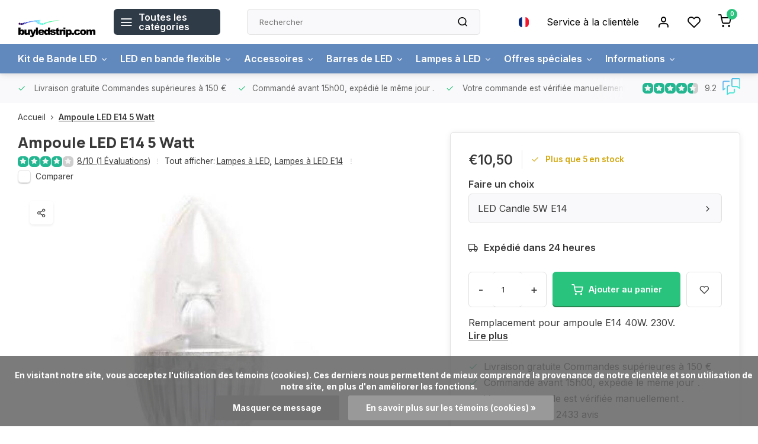

--- FILE ---
content_type: text/html;charset=utf-8
request_url: https://www.buyledstrip.com/fr/ampoule-led-e14-5-watt.html
body_size: 20856
content:
<!DOCTYPE html><html lang="fr"><head><meta charset="utf-8"/><!-- [START] 'blocks/head.rain' --><!--

  (c) 2008-2026 Lightspeed Netherlands B.V.
  http://www.lightspeedhq.com
  Generated: 23-01-2026 @ 19:19:01

--><link rel="canonical" href="https://www.buyledstrip.com/fr/ampoule-led-e14-5-watt.html"/><link rel="alternate" href="https://www.buyledstrip.com/fr/index.rss" type="application/rss+xml" title="Nouveaux produits"/><link href="https://cdn.webshopapp.com/assets/cookielaw.css?2025-02-20" rel="stylesheet" type="text/css"/><meta name="robots" content="noodp,noydir"/><meta name="google-site-verification" content="_DaSAEqQ4aA9xAu21E3A6I2LOvr78DxM__MWr_pKAhg"/><meta property="og:url" content="https://www.buyledstrip.com/fr/ampoule-led-e14-5-watt.html?source=facebook"/><meta property="og:site_name" content="BuyLEDStrip.com"/><meta property="og:title" content="Ampoule LED E14 5 Watt"/><meta property="og:description" content="Remplacement pour ampoule E14 40W. 230V."/><meta property="og:image" content="https://cdn.webshopapp.com/shops/1680/files/4674318/ampoule-led-e14-5-watt.jpg"/><script>
(function(w,d,s,l,i){w[l]=w[l]||[];w[l].push({'gtm.start':
new Date().getTime(),event:'gtm.js'});var f=d.getElementsByTagName(s)[0],
j=d.createElement(s),dl=l!='dataLayer'?'&l='+l:'';j.async=true;j.src=
'https://www.googletagmanager.com/gtm.js?id='+i+dl;f.parentNode.insertBefore(j,f);
})(window,document,'script','dataLayer','GTM-5QLJ5PF');
</script><!--[if lt IE 9]><script src="https://cdn.webshopapp.com/assets/html5shiv.js?2025-02-20"></script><![endif]--><!-- [END] 'blocks/head.rain' --><script>
(function(w,d,s,l,i){w[l]=w[l]||[];w[l].push({'gtm.start':
new Date().getTime(),event:'gtm.js'});var f=d.getElementsByTagName(s)[0],
j=d.createElement(s),dl=l!='dataLayer'?'&l='+l:'';j.async=true;j.src=
'https://www.googletagmanager.com/gtm.js?id='+i+dl;f.parentNode.insertBefore(j,f);
})(window,document,'script','dataLayer','GTM-5QLJ5PF ');
</script><script>
   window.dataLayer = window.dataLayer || [];
   window.dataLayer.push({
     "event": "view_item",
     "ecommerce": {
      	"items": [{
          "item_id": "1517553",
          "item_id2": "2435548",
          "item_name": "Ampoule LED E14 5 Watt",
          "item_name2": "Ampoule LED E14 5 Watt",
          "item_brand": "",
          "item_variant": "LED Candle 5W E14",
                    "price": '10.50',
                    "quantity": 1,
          "item_category": ""
  			}]
     }
   })
  </script><script type="text/javascript">  
  
  document.addEventListener('DOMContentLoaded', function () {
    
    $(document).on('click', '#product_configure_form button[type="submit"]', function (e) {
      if ($(this).hasClass('initial-call')) {
      	return false;
      }
      e.preventDefault();
      
      let productId = $('#product_configure_form').data('ga-id');
      let productTitle = $('#product_configure_form').data('ga-title');
      let productVariant = $(document).find('.variant_blocks .spo-list .spo-active').data('ga-variant');
      let productPrice = $('#product_configure_form').data('ga-price');
      let productQuantity = $('#product_configure_form').find('[name="quantity"]').val();
      let productCategory = $('#product_configure_form').data('ga-category');
      let totalPrice = (parseFloat(productPrice) * parseInt(productQuantity)).toFixed(2);

      
      window.dataLayer = window.dataLayer || [];
      window.dataLayer.push({
        'event': 'add_to_cart',
        'ecommerce': {
            'currency': 'eur',
            'value': totalPrice,
            'items': [{
              'item_id': productId,
              'item_name': productTitle,
              'item_variant': productTitle,
              'item_category': productCategory,
              'price': productPrice,
              'quantity': productQuantity
            }]
        }
      });
			$(this).addClass('initial-call');
    });
  });
</script><meta http-equiv="X-UA-Compatible" content="IE=edge" /><title>Ampoule LED E14 5 Watt - BuyLEDStrip.com</title><meta name="description" content="Remplacement pour ampoule E14 40W. 230V."><meta name="keywords" content="Ampoule, LED, E14, 5, Watt"><meta name="MobileOptimized" content="320"><meta name="HandheldFriendly" content="true"><meta name="viewport" content="width=device-width, initial-scale=1, initial-scale=1, minimum-scale=1, maximum-scale=1, user-scalable=no"><meta name="author" content="https://www.webdinge.nl/"><link rel="preload" href="https://fonts.googleapis.com/css2?family=Manrope:wght@800&amp;family=Inter:wght@400;600;700;800;900&display=swap" as="style"><link rel="preconnect" href="https://fonts.googleapis.com"><link rel="preconnect" href="https://fonts.gstatic.com" crossorigin><link rel="dns-prefetch" href="https://fonts.googleapis.com"><link rel="dns-prefetch" href="https://fonts.gstatic.com" crossorigin><link href='https://fonts.googleapis.com/css2?family=Manrope:wght@800&amp;family=Inter:wght@400;600;700;800;900&display=swap' rel='stylesheet'><script>
    window.CT = {
        shopId: 1680,
      	currency: 'eur',
        b2b: 0,
        knowledgebank: {
            limit: 200,
            highlight: true,
            query: ''
        },
          product_search: {
          	enabled: 0
          }
    }
</script><link rel="preconnect" href="//cdn.webshopapp.com/" crossorigin><link rel="dns-prefetch" href="//cdn.webshopapp.com/"><link rel="preload" as="style" href="https://cdn.webshopapp.com/shops/1680/themes/184391/assets/department-v3-functions.css?20260113132933"><link rel="preload" as="style" href="https://cdn.webshopapp.com/shops/1680/themes/184391/assets/theme-department-v3.css?20260113132933"><link rel="preload" as="script" href="https://cdn.webshopapp.com/shops/1680/themes/184391/assets/department-v3-functions.js?20260113132933"><link rel="preload" as="script" href="https://cdn.webshopapp.com/shops/1680/themes/184391/assets/theme-department-v3.js?20260113132933"><link rel="preload" href="https://cdn.webshopapp.com/shops/1680/themes/184391/assets/slide1-mobile-image.png?20260113132933" as="image" media="(max-width: 752.99px)"><link rel="preload" href="https://cdn.webshopapp.com/shops/1680/themes/184391/assets/slide1-tablet-image.png?20260113132933" as="image" media="(min-width: 753px) and (max-width: 991.99px)"><link rel="preload" href="https://cdn.webshopapp.com/shops/1680/themes/184391/assets/slide1-image.png?20260113132933" as="image" media="(min-width: 992px)"><link rel="shortcut icon" href="https://cdn.webshopapp.com/shops/1680/themes/184391/v/2408311/assets/favicon.ico?20250130110513" type="image/x-icon" /><link rel="stylesheet" href="https://cdn.webshopapp.com/shops/1680/themes/184391/assets/department-v3-functions.css?20260113132933" /><link rel="stylesheet" href="https://cdn.webshopapp.com/shops/1680/themes/184391/assets/theme-department-v3.css?20260113132933" /><script src="https://cdn.webshopapp.com/shops/1680/themes/184391/assets/jquery-3-5-1-min.js?20260113132933"></script><script>window.WEBP_ENABLED = 0</script><script>
 window.lazySizesConfig = window.lazySizesConfig || {};
 window.lazySizesConfig.lazyClass = 'lazy';
 window.lazySizesConfig.customMedia = {
    '--small': '(max-width: 752.99px)', //mob
    '--medium': '(min-width: 753px) and (max-width: 991.99px)', // tab
    '--large': '(min-width: 992px)'
 };
 document.addEventListener('lazybeforeunveil', function(e){
    var bg = e.target.getAttribute('data-bg');
    if(bg){
        e.target.style.backgroundImage = 'url(' + bg + ')';
    }
 });
</script><script type="application/ld+json">
[
  {
    "@context": "https://schema.org/",
    "@type": "Organization",
    "url": "https://www.buyledstrip.com/fr/",
    "name": "Bandes LED pour des prix bon marchés. Bande LED souple ou rigide.",
    "legalName": "BuyLEDStrip.com",
    "description": "Remplacement pour ampoule E14 40W. 230V.",
    "logo": "https://cdn.webshopapp.com/shops/1680/themes/184391/v/2407095/assets/logo.png?20250130110512",
    "image": "https://cdn.webshopapp.com/shops/1680/themes/184391/assets/slide1-image.png?20260113132933",
    "contactPoint": {
      "@type": "ContactPoint",
      "contactType": "Customer service",
      "telephone": ""
    },
    "address": {
      "@type": "PostalAddress",
      "streetAddress": "Denethor 17",
      "addressLocality": "Geldrop",
      "postalCode": "5663RL",
      "addressCountry": "The Netherlands"
    }
    ,
    "aggregateRating": {
        "@type": "AggregateRating",
        "bestRating": "10",
        "worstRating": "1",
        "ratingValue": "9.2",
        "reviewCount": "2433",
        "url":"https://www.feedbackcompany.com/nl-nl/reviews/buyledstrip-com/"
    }
      }
  ,
  {
  "@context": "https://schema.org",
  "@type": "BreadcrumbList",
    "itemListElement": [{
      "@type": "ListItem",
      "position": 1,
      "name": "Accueil",
      "item": "https://www.buyledstrip.com/fr/"
    },        {
      "@type": "ListItem",
      "position": 2,
      "name": "Ampoule LED E14 5 Watt",
      "item": "https://www.buyledstrip.com/fr/ampoule-led-e14-5-watt.html"
    }         ]
  }
            ,
    {
      "@context": "https://schema.org/",
      "@type": "Product", 
      "name": "Ampoule LED E14 5 Watt",
      "url": "https://www.buyledstrip.com/fr/ampoule-led-e14-5-watt.html",
      "productID": "1517553",
            "description": "Remplacement pour ampoule E14 40W. 230V.",      "image": [
            "https://cdn.webshopapp.com/shops/1680/files/4674318/1500x1500x2/ampoule-led-e14-5-watt.jpg"            ],
            "mpn": "E14.Candle.5W",            "offers": {
        "@type": "Offer",
        "price": "10.50",
        "url": "https://www.buyledstrip.com/fr/ampoule-led-e14-5-watt.html",
        "priceValidUntil": "2027-01-23",
        "priceCurrency": "EUR",
                "availability": "https://schema.org/InStock",
        "inventoryLevel": "5"
              }
      ,
      "aggregateRating": {
        "@type": "AggregateRating",
        "bestRating": "5",
        "worstRating": "1",
        "ratingValue": "4",
        "reviewCount": "1"
      },
      "review": [
                {
          "@type": "Review",
          "author": {
            "@type": "Person",
            "name": "Jean Verheijen"
          },
          "datePublished": "2013-03-28",
          "description": "Goede lamp, met hoge licht opbrengt en goede kleur.",
          "name": "",
          "reviewRating": {
            "@type": "Rating",
            "bestRating": "5",
            "ratingValue": "4",
            "worstRating": "1"
          }
        }      ]
          }
      ]
</script><style>.kiyoh-shop-snippets {	display: none !important;}</style></head><body><div class="main-container end-lines"><header id="header"><div class="inner-head"><div class="header flex flex-align-center flex-between container"><div class="logo flex flex-align-center  rect "><a href="https://www.buyledstrip.com/fr/" title="BuyLEDStrip.com" ><img src="https://cdn.webshopapp.com/shops/1680/themes/184391/v/2407140/assets/mobile-logo.png?20250130110512" alt="BuyLEDStrip.com"width="240" height="60"  class="visible-mobile visible-tablet" /><img src="https://cdn.webshopapp.com/shops/1680/themes/184391/v/2407095/assets/logo.png?20250130110512" alt="BuyLEDStrip.com" width="240" height="60" class="visible-desktop"/></a><a class=" all-cats btn-hover open_side" data-mposition="left" data-menu="cat_menu" href="javascript:;"><i class="icon-menu"></i><span class="visible-desktop">Toutes les catégories</span></a></div><div class="search search-desk flex1 visible-desktop"><form action="https://www.buyledstrip.com/fr/search/" method="get"><div class="clearable-input flex"><input type="text" name="q" class="search-query" autocomplete="off" placeholder="Rechercher" value="" x-webkit-speech/><span class="clear-search" data-clear-input><i class="icon-x"></i>Effacer</span><button type="submit" class="btn"><i class="icon-search"></i></button></div></form><div class="autocomplete dropdown-menu" role="menu"><div class="products grid grid-3 container"></div><div class="notfound">Aucun produit n’a été trouvé</div><div class="more container"><a class="btn btn1" href="#">Afficher tous les résultats<span> (0)</span></a></div></div></div><div class="tools-wrap flex flex-align-center"><div class="settings langs visible-desktop"><div class="select-dropdown flex flex-align-center flex-between"><span data-toggle="dropdown" class="flex flex-column btn-hover"><img src="https://cdn.webshopapp.com/shops/1680/themes/184391/assets/flag-fr.svg?20260113132933" alt="" width="17" height="17"/></span><div class="dropdown-menu" role="menu"><a href="https://www.buyledstrip.com/nl/go/product/1517553" lang="nl" title="Nederlands"><img class="flag-icon" src="https://cdn.webshopapp.com/shops/1680/themes/184391/assets/flag-nl.svg?20260113132933" alt="Nederlands" width="17" height="17"/></a><a href="https://www.buyledstrip.com/de/go/product/1517553" lang="de" title="Deutsch"><img class="flag-icon" src="https://cdn.webshopapp.com/shops/1680/themes/184391/assets/flag-de.svg?20260113132933" alt="Deutsch" width="17" height="17"/></a><a href="https://www.buyledstrip.com/en/go/product/1517553" lang="en" title="English"><img class="flag-icon" src="https://cdn.webshopapp.com/shops/1680/themes/184391/assets/flag-en.svg?20260113132933" alt="English" width="17" height="17"/></a><a href="https://www.buyledstrip.com/fr/go/product/1517553" lang="fr" title="Français"><img class="flag-icon" src="https://cdn.webshopapp.com/shops/1680/themes/184391/assets/flag-fr.svg?20260113132933" alt="Français" width="17" height="17"/></a><a href="https://www.buyledstrip.com/es/go/product/1517553" lang="es" title="Español"><img class="flag-icon" src="https://cdn.webshopapp.com/shops/1680/themes/184391/assets/flag-es.svg?20260113132933" alt="Español" width="17" height="17"/></a><a href="https://www.buyledstrip.com/it/go/product/1517553" lang="it" title="Italiano"><img class="flag-icon" src="https://cdn.webshopapp.com/shops/1680/themes/184391/assets/flag-it.svg?20260113132933" alt="Italiano" width="17" height="17"/></a></div></div></div><div class="tool service visible-desktop"><a class="flex flex-align-center btn-hover" href="https://www.buyledstrip.com/fr/service/">Service à la clientèle</a></div><div class="tool myacc"><a class="flex flex-align-center btn-hover open_side" href="javascript:;" data-menu="acc_login" data-mposition="right"><i class="icon-user"></i></a></div><div class="tool wishlist"><a class="flex flex-align-center btn-hover open_side" href="javascript:;" data-menu="acc_login" data-mposition="right"><i class="icon-heart"></i></a></div><div class="tool mini-cart"><a href="javascript:;" class="flex flex-column flex-align-center btn-hover open_side" data-menu="cart" data-mposition="right"><span class="i-wrap"><span class="ccnt">0</span><i class="icon-shopping-cart"></i></span></a></div></div></div><nav id="menu" class="nav list-inline menu_style2 visible-desktop"><div class="container"><ul class="menu list-inline is_no-side limit_1000"><li class="item sub simple"><a href="https://www.buyledstrip.com/fr/kit-de-bande-led/" title="Kit de Bande LED">Kit de Bande LED<i class="hidden-tab-ls icon-chevron-down"></i></a><div class="dropdown-menu mega-menu"><div class="menu-content container flex  flex1 custom_menu"><div class="grid-4" style="margin: 0 -15px;"><div class="col flex flex-column"><div class="category-block flex flex-column"><a class="title" href="https://www.buyledstrip.com/fr/kit-de-bande-led/kit-de-bande-led-rvb/" title="Kit de Bande LED RVB">Kit de Bande LED RVB</a></div></div><div class="col flex flex-column"><div class="category-block flex flex-column"><a class="title" href="https://www.buyledstrip.com/fr/kit-de-bande-led/eclairage-descalier/" title="Éclairage d&#039;escalier ">Éclairage d&#039;escalier </a></div></div><div class="col flex flex-column"><div class="category-block flex flex-column"><a class="title" href="https://www.buyledstrip.com/fr/kit-de-bande-led/kit-de-bande-led-seule-couleur/" title="Kit de Bande LED seule couleur">Kit de Bande LED seule couleur</a></div></div><div class="col flex flex-column"><div class="category-block flex flex-column"><a class="title" href="https://www.buyledstrip.com/fr/kit-de-bande-led/kit-de-bande-led-numerique/" title="Kit de Bande LED Numérique">Kit de Bande LED Numérique</a></div></div></div></div><div class="menu-ext products"><div class="container flex  flex-align-center"><a class="title" href="" title=""></a><div class="flex ext-cont"></div></div></div></div></li><li class="item sub use_mega"><a href="https://www.buyledstrip.com/fr/led-en-bande-flexible/" title="LED en bande flexible">LED en bande flexible<i class="hidden-tab-ls icon-chevron-down"></i></a><div class="dropdown-menu mega-menu"><div class="menu-content container flex flex-column flex1 custom_menu"><div class="grid-4" style="margin: 0 -15px;"><div class="col flex flex-column"><div class="category-block flex flex-column"><a class="title" href="https://www.buyledstrip.com/fr/led-en-bande-flexible/led-en-bande/" title="LED en bande">LED en bande</a><a class="subtitle" href="https://www.buyledstrip.com/fr/led-en-bande-flexible/led-en-bande/led-en-bande-seule-couleur/" title="LED en bande seule couleur">LED en bande seule couleur</a><a class="subtitle" href="https://www.buyledstrip.com/fr/led-en-bande-flexible/led-en-bande/led-en-bande-rvb/" title="LED en bande RVB">LED en bande RVB</a><a class="subtitle last" href="https://www.buyledstrip.com/fr/led-en-bande-flexible/led-en-bande/led-en-bande-numerique/" title="LED en bande numérique">LED en bande numérique</a></div></div><div class="col flex flex-column"><div class="category-block flex flex-column"><a class="title" href="https://www.buyledstrip.com/fr/led-en-bande-flexible/led-en-bande-etanche/" title="LED en bande étanche">LED en bande étanche</a><a class="subtitle" href="https://www.buyledstrip.com/fr/led-en-bande-flexible/led-en-bande-etanche/led-en-bande-seule-couleur-ip68/" title="LED en bande seule couleur IP68">LED en bande seule couleur IP68</a><a class="subtitle" href="https://www.buyledstrip.com/fr/led-en-bande-flexible/led-en-bande-etanche/led-en-bande-rvb-ip68/" title="LED en bande RVB IP68">LED en bande RVB IP68</a><a class="subtitle" href="https://www.buyledstrip.com/fr/led-en-bande-flexible/led-en-bande-etanche/led-en-bande-numerique-ip65/" title="LED en bande numérique IP65">LED en bande numérique IP65</a><a class="subtitle last" href="https://www.buyledstrip.com/fr/led-en-bande-flexible/led-en-bande-etanche/led-neon-flex-ip67-etanche/" title="LED Neon Flex IP67 étanche">LED Neon Flex IP67 étanche</a></div></div><div class="col flex flex-column"><div class="category-block flex flex-column"><a class="title" href="https://www.buyledstrip.com/fr/led-en-bande-flexible/monocouleur/" title="Monocouleur">Monocouleur</a><a class="subtitle" href="https://www.buyledstrip.com/fr/led-en-bande-flexible/monocouleur/blanc-chaud-1800-2200k-flame/" title="Blanc Chaud 1800-2200K (Flame)">Blanc Chaud 1800-2200K (Flame)</a><a class="subtitle" href="https://www.buyledstrip.com/fr/led-en-bande-flexible/monocouleur/blanc-chaud-2400-2700k/" title="Blanc Chaud 2400-2700K">Blanc Chaud 2400-2700K</a><a class="subtitle" href="https://www.buyledstrip.com/fr/led-en-bande-flexible/monocouleur/blanc-chaud-2700-3000k/" title="Blanc Chaud 2700-3000K">Blanc Chaud 2700-3000K</a><a class="subtitle" href="https://www.buyledstrip.com/fr/led-en-bande-flexible/monocouleur/blanc-neutre-4000-4500k/" title="Blanc neutre 4000-4500K">Blanc neutre 4000-4500K</a><a class="subtitle" href="https://www.buyledstrip.com/fr/led-en-bande-flexible/monocouleur/blanc-froid-6000-6500k/" title="Blanc froid 6000-6500K">Blanc froid 6000-6500K</a><a class="subtitle" href="https://www.buyledstrip.com/fr/led-en-bande-flexible/monocouleur/uv/" title="UV">UV</a><a class="subtitle" href="https://www.buyledstrip.com/fr/led-en-bande-flexible/monocouleur/infrarouge/" title="Infrarouge">Infrarouge</a><a class="subtitle" href="https://www.buyledstrip.com/fr/led-en-bande-flexible/monocouleur/rouge/" title="Rouge">Rouge</a><a class="subtitle" href="https://www.buyledstrip.com/fr/led-en-bande-flexible/monocouleur/vert/" title="Vert">Vert</a><a class="subtitle" href="https://www.buyledstrip.com/fr/led-en-bande-flexible/monocouleur/bleu/" title="Bleu">Bleu</a><a class="subtitle last" href="https://www.buyledstrip.com/fr/led-en-bande-flexible/monocouleur/jaune/" title="Jaune">Jaune</a></div></div><div class="col flex flex-column"><div class="category-block flex flex-column"><a class="title" href="https://www.buyledstrip.com/fr/led-en-bande-flexible/multicolore/" title="Multicolore">Multicolore</a><a class="subtitle" href="https://www.buyledstrip.com/fr/led-en-bande-flexible/multicolore/rgb/" title="RGB">RGB</a><a class="subtitle" href="https://www.buyledstrip.com/fr/led-en-bande-flexible/multicolore/rgbw/" title="RGBW">RGBW</a><a class="subtitle" href="https://www.buyledstrip.com/fr/led-en-bande-flexible/multicolore/rgbcct/" title="RGBCCT">RGBCCT</a><a class="subtitle" href="https://www.buyledstrip.com/fr/led-en-bande-flexible/multicolore/pixel-numerique/" title="Pixel / Numérique">Pixel / Numérique</a><a class="subtitle" href="https://www.buyledstrip.com/fr/led-en-bande-flexible/multicolore/dual-white/" title="Dual White">Dual White</a><a class="subtitle last" href="https://www.buyledstrip.com/fr/led-en-bande-flexible/multicolore/dim-to-warm/" title="Dim to warm ">Dim to warm </a></div></div><div class="col flex flex-column"><div class="category-block flex flex-column"><a class="title" href="https://www.buyledstrip.com/fr/led-en-bande-flexible/neon/" title="Neon">Neon</a><a class="subtitle" href="https://www.buyledstrip.com/fr/led-en-bande-flexible/neon/blanc-chaud-2700-3000k/" title="Blanc Chaud 2700-3000K">Blanc Chaud 2700-3000K</a><a class="subtitle" href="https://www.buyledstrip.com/fr/led-en-bande-flexible/neon/blanc-froid-6000-6500k/" title="Blanc froid 6000-6500K">Blanc froid 6000-6500K</a><a class="subtitle" href="https://www.buyledstrip.com/fr/led-en-bande-flexible/neon/bleu/" title="Bleu">Bleu</a><a class="subtitle" href="https://www.buyledstrip.com/fr/led-en-bande-flexible/neon/rgbw/" title="RGBW">RGBW</a><a class="subtitle" href="https://www.buyledstrip.com/fr/led-en-bande-flexible/neon/pixel-numerique/" title="Pixel / Numérique">Pixel / Numérique</a><a class="subtitle last" href="https://www.buyledstrip.com/fr/led-en-bande-flexible/neon/dual-white/" title="Dual White">Dual White</a></div></div></div></div><div class="menu-ext products"><div class="container flex  flex-align-center"><a class="title" href="" title=""></a><div class="flex ext-cont"></div></div></div></div></li><li class="item sub use_mega"><a href="https://www.buyledstrip.com/fr/accessoires/" title="Accessoires">Accessoires<i class="hidden-tab-ls icon-chevron-down"></i></a><div class="dropdown-menu mega-menu"><div class="menu-content container flex flex-column flex1 custom_menu"><div class="grid-4" style="margin: 0 -15px;"><div class="col flex flex-column"><div class="category-block flex flex-column"><a class="title" href="https://www.buyledstrip.com/fr/accessoires/transformateurs/" title="Transformateurs">Transformateurs</a><a class="subtitle" href="https://www.buyledstrip.com/fr/accessoires/transformateurs/adaptateurs-12-volt/" title="Adaptateurs 12 Volt">Adaptateurs 12 Volt</a><a class="subtitle" href="https://www.buyledstrip.com/fr/accessoires/transformateurs/adaptateurs-24-volt/" title="Adaptateurs 24 Volt">Adaptateurs 24 Volt</a><a class="subtitle" href="https://www.buyledstrip.com/fr/accessoires/transformateurs/alimentations-12-volt-dimmables-triac/" title="Alimentations 12 Volt dimmables Triac">Alimentations 12 Volt dimmables Triac</a><a class="subtitle last" href="https://www.buyledstrip.com/fr/accessoires/transformateurs/alimentations-24-volt-dimmables-triac/" title="Alimentations 24 Volt dimmables Triac">Alimentations 24 Volt dimmables Triac</a></div></div><div class="col flex flex-column"><div class="category-block flex flex-column"><a class="title" href="https://www.buyledstrip.com/fr/accessoires/controleurs/" title="Contrôleurs">Contrôleurs</a><a class="subtitle" href="https://www.buyledstrip.com/fr/accessoires/controleurs/monocouleur/" title="Monocouleur">Monocouleur</a><a class="subtitle" href="https://www.buyledstrip.com/fr/accessoires/controleurs/dual-white/" title="Dual White">Dual White</a><a class="subtitle" href="https://www.buyledstrip.com/fr/accessoires/controleurs/rgb/" title="RGB">RGB</a><a class="subtitle" href="https://www.buyledstrip.com/fr/accessoires/controleurs/rgbw/" title="RGBW">RGBW</a><a class="subtitle" href="https://www.buyledstrip.com/fr/accessoires/controleurs/rgbcct/" title="RGBCCT">RGBCCT</a><a class="subtitle" href="https://www.buyledstrip.com/fr/accessoires/controleurs/smart/" title="Smart">Smart</a><a class="subtitle" href="https://www.buyledstrip.com/fr/accessoires/controleurs/dmx/" title="DMX">DMX</a><a class="subtitle" href="https://www.buyledstrip.com/fr/accessoires/controleurs/dali/" title="DALI">DALI</a><a class="subtitle last" href="https://www.buyledstrip.com/fr/accessoires/controleurs/pixel/" title="Pixel">Pixel</a></div></div><div class="col flex flex-column"><div class="category-block flex flex-column"><a class="title" href="https://www.buyledstrip.com/fr/accessoires/service/" title="Service">Service</a></div></div><div class="col flex flex-column"><div class="category-block flex flex-column"><a class="title" href="https://www.buyledstrip.com/fr/accessoires/cables/" title="Câbles">Câbles</a><a class="subtitle" href="https://www.buyledstrip.com/fr/accessoires/cables/materiel-de-connexion-230v/" title="Matériel de connexion 230V">Matériel de connexion 230V</a><a class="subtitle" href="https://www.buyledstrip.com/fr/accessoires/cables/materiel-de-connexion-monochrome/" title="Matériel de connexion monochrome">Matériel de connexion monochrome</a><a class="subtitle" href="https://www.buyledstrip.com/fr/accessoires/cables/materiel-de-connexion-dual-white/" title="Matériel de connexion Dual White">Matériel de connexion Dual White</a><a class="subtitle" href="https://www.buyledstrip.com/fr/accessoires/cables/materiel-de-connexion-rgb/" title="Matériel de connexion RGB">Matériel de connexion RGB</a><a class="subtitle" href="https://www.buyledstrip.com/fr/accessoires/cables/materiel-de-connexion-rgbw/" title="Matériel de connexion RGBW">Matériel de connexion RGBW</a><a class="subtitle last" href="https://www.buyledstrip.com/fr/accessoires/cables/materiel-de-connexion-rgbcct/" title="Matériel de connexion RGBCCT">Matériel de connexion RGBCCT</a></div></div><div class="col flex flex-column"><div class="category-block flex flex-column"><a class="title" href="https://www.buyledstrip.com/fr/accessoires/accessoires-pour-led-en-bande-ip68/" title="Accessoires pour LED en bande IP68">Accessoires pour LED en bande IP68</a><a class="subtitle" href="https://www.buyledstrip.com/fr/accessoires/accessoires-pour-led-en-bande-ip68/embouts/" title="Embouts">Embouts</a><a class="subtitle" href="https://www.buyledstrip.com/fr/accessoires/accessoires-pour-led-en-bande-ip68/supports-de-montage/" title="Supports de montage">Supports de montage</a><a class="subtitle" href="https://www.buyledstrip.com/fr/accessoires/accessoires-pour-led-en-bande-ip68/mastic-silicone/" title="Mastic silicone">Mastic silicone</a><a class="subtitle last" href="https://www.buyledstrip.com/fr/accessoires/accessoires-pour-led-en-bande-ip68/materiel-de-connexion/" title="Matériel de connexion">Matériel de connexion</a></div></div><div class="col flex flex-column"><div class="category-block flex flex-column"><a class="title" href="https://www.buyledstrip.com/fr/accessoires/profils-en-aluminium/" title="Profils en aluminium">Profils en aluminium</a><a class="subtitle" href="https://www.buyledstrip.com/fr/accessoires/profils-en-aluminium/profils-en-saillie/" title="Profils en saillie">Profils en saillie</a><a class="subtitle" href="https://www.buyledstrip.com/fr/accessoires/profils-en-aluminium/profils-encastres/" title="Profils encastrés">Profils encastrés</a><a class="subtitle" href="https://www.buyledstrip.com/fr/accessoires/profils-en-aluminium/profils-dangle/" title="Profils d&#039;angle">Profils d&#039;angle</a><a class="subtitle last" href="https://www.buyledstrip.com/fr/accessoires/profils-en-aluminium/profils-flexibles-pour-neon/" title="Profils flexibles pour néon">Profils flexibles pour néon</a></div></div></div></div><div class="menu-ext products"><div class="container flex  flex-align-center"><a class="title" href="" title=""></a><div class="flex ext-cont"></div></div></div></div></li><li class="item sub simple"><a href="https://www.buyledstrip.com/fr/barres-de-led/" title="Barres de LED">Barres de LED<i class="hidden-tab-ls icon-chevron-down"></i></a><div class="dropdown-menu mega-menu"><div class="menu-content container flex  flex1 custom_menu"><div class="grid-4" style="margin: 0 -15px;"><div class="col flex flex-column"><div class="category-block flex flex-column"><a class="title" href="https://www.buyledstrip.com/fr/barres-de-led/barres-led-etanches-12v/" title="Barres LED étanches 12V">Barres LED étanches 12V</a></div></div><div class="col flex flex-column"><div class="category-block flex flex-column"><a class="title" href="https://www.buyledstrip.com/fr/barres-de-led/barres-led-230v/" title="Barres LED 230V">Barres LED 230V</a></div></div></div></div><div class="menu-ext products"><div class="container flex  flex-align-center"><a class="title" href="" title=""></a><div class="flex ext-cont"></div></div></div></div></li><li class="item sub simple"><a href="https://www.buyledstrip.com/fr/lampes-a-led/" title="Lampes à LED">Lampes à LED<i class="hidden-tab-ls icon-chevron-down"></i></a><div class="dropdown-menu mega-menu"><div class="menu-content container flex  flex1 custom_menu"><div class="grid-4" style="margin: 0 -15px;"><div class="col flex flex-column"><div class="category-block flex flex-column"><a class="title" href="https://www.buyledstrip.com/fr/lampes-a-led/lampes-a-led-e14/" title="Lampes à LED E14">Lampes à LED E14</a></div></div><div class="col flex flex-column"><div class="category-block flex flex-column"><a class="title" href="https://www.buyledstrip.com/fr/lampes-a-led/lampes-a-led-e27/" title="Lampes à LED E27">Lampes à LED E27</a></div></div><div class="col flex flex-column"><div class="category-block flex flex-column"><a class="title" href="https://www.buyledstrip.com/fr/lampes-a-led/spots-led-gu10/" title="Spots LED GU10">Spots LED GU10</a></div></div><div class="col flex flex-column"><div class="category-block flex flex-column"><a class="title" href="https://www.buyledstrip.com/fr/lampes-a-led/spots-led-mr16/" title="Spots LED MR16">Spots LED MR16</a></div></div><div class="col flex flex-column"><div class="category-block flex flex-column"><a class="title" href="https://www.buyledstrip.com/fr/lampes-a-led/spots-led-gu53/" title="Spots LED GU5.3">Spots LED GU5.3</a></div></div><div class="col flex flex-column"><div class="category-block flex flex-column"><a class="title" href="https://www.buyledstrip.com/fr/lampes-a-led/lampes-a-led-g4/" title="Lampes à LED G4">Lampes à LED G4</a></div></div><div class="col flex flex-column"><div class="category-block flex flex-column"><a class="title" href="https://www.buyledstrip.com/fr/lampes-a-led/lampes-a-led-g9/" title="Lampes à LED G9">Lampes à LED G9</a></div></div><div class="col flex flex-column"><div class="category-block flex flex-column"><a class="title" href="https://www.buyledstrip.com/fr/lampes-a-led/lampes-encastree-a-led/" title="Lampes encastrée à LED">Lampes encastrée à LED</a></div></div><div class="col flex flex-column"><div class="category-block flex flex-column"><a class="title" href="https://www.buyledstrip.com/fr/lampes-a-led/panneaux-led/" title="Panneaux LED">Panneaux LED</a></div></div></div></div><div class="menu-ext products"><div class="container flex  flex-align-center"><a class="title" href="" title=""></a><div class="flex ext-cont"></div></div></div></div></li><li class="item sub simple"><a href="https://www.buyledstrip.com/fr/offres-speciales/" title="Offres spéciales">Offres spéciales<i class="hidden-tab-ls icon-chevron-down"></i></a><div class="dropdown-menu mega-menu"><div class="menu-content container flex  flex1 custom_menu"><div class="grid-4" style="margin: 0 -15px;"><div class="col flex flex-column"><div class="category-block flex flex-column"><a class="title" href="https://www.buyledstrip.com/fr/offres-speciales/led-wall-washers-haute-puissance/" title="LED Wall Washers Haute puissance">LED Wall Washers Haute puissance</a></div></div><div class="col flex flex-column"><div class="category-block flex flex-column"><a class="title" href="https://www.buyledstrip.com/fr/offres-speciales/led-divers/" title="LED - Divers">LED - Divers</a></div></div><div class="col flex flex-column"><div class="category-block flex flex-column"><a class="title" href="https://www.buyledstrip.com/fr/offres-speciales/lampes-de-luminotherapie/" title="Lampes de luminothérapie">Lampes de luminothérapie</a></div></div></div></div><div class="menu-ext products"><div class="container flex  flex-align-center"><a class="title" href="" title=""></a><div class="flex ext-cont"></div></div></div></div></li><li class="item sub use_mega"><a href="https://www.buyledstrip.com/fr/informations/" title="Informations">Informations<i class="hidden-tab-ls icon-chevron-down"></i></a><div class="dropdown-menu mega-menu"><div class="menu-content container flex flex-column flex1 custom_menu"><div class="grid-4" style="margin: 0 -15px;"><div class="col flex flex-column"><div class="category-block flex flex-column"><a class="title" href="https://www.buyledstrip.com/fr/informations/manuel/" title="Manuel">Manuel</a></div></div><div class="col flex flex-column"><div class="category-block flex flex-column"><a class="title" href="https://www.buyledstrip.com/fr/informations/service-de-design/" title="Service de design">Service de design</a></div></div><div class="col flex flex-column"><div class="category-block flex flex-column"><a class="title" href="https://www.buyledstrip.com/fr/informations/foire-aux-questions/" title="Foire aux questions">Foire aux questions</a></div></div><div class="col flex flex-column"><div class="category-block flex flex-column"><a class="title" href="https://www.buyledstrip.com/fr/informations/base-de-connaissances/" title="Base de connaissances">Base de connaissances</a><a class="subtitle" href="https://www.buyledstrip.com/fr/informations/base-de-connaissances/comment-fonctionnent-les-bandes-de-led-numeriques/" title="Comment fonctionnent les bandes de LED numériques?">Comment fonctionnent les bandes de LED numériques?</a><a class="subtitle last" href="https://www.buyledstrip.com/fr/informations/base-de-connaissances/bandes-de-led-puissance-et-couleur-de-lumiere/" title="Bandes de LED Puissance et couleur de lumière">Bandes de LED Puissance et couleur de lumière</a></div></div><div class="col flex flex-column"><div class="category-block flex flex-column"><a class="title" href="https://www.buyledstrip.com/fr/informations/qualite/" title="Qualité">Qualité</a></div></div></div></div><div class="menu-ext products"><div class="container flex  flex-align-center"><a class="title" href="" title=""></a><div class="flex ext-cont"></div></div></div></div></li></ul></div></nav></div><div class="search visible-mobile visible-tablet search-mob"><form action="https://www.buyledstrip.com/fr/search/" method="get"><div class="clearable-input flex"><input type="text" name="q" class="search-query" autocomplete="off" placeholder="Rechercher" value="" x-webkit-speech/><span class="clear-search" data-clear-input><i class="icon-x"></i>Effacer</span><span class="btn"><i class="icon-search"></i></span></div></form><a class="flex flex-align-center btn-hover" href="https://www.buyledstrip.com/fr/service/"><i class="icon-help-circle"></i></a><a href="javascript:;" title="Comparer les produits" class="open_side compare-trigger  hidden-desktop" data-menu="compare" data-mposition="right"><i class="icon-sliders icon_w_text"></i><span class="comp-cnt">0</span></a></div></header><div id="top"><div class="top container flex flex-align-center flex-between"><div class="usp-car swiper normal carloop_1" 
         id="carousel588319426" 
         data-sw-loop="true"         data-sw-auto="true"
      ><div class="swiper-wrapper"><div class="usp swiper-slide"><i class=" icon-check icon_w_text"></i><span class="usp-text">
               Livraison gratuite
               <span class="usp-subtext">Commandes supérieures à 150 €</span></span></div><div class="usp swiper-slide"><a href="https://www.buyledstrip.com/fr/service/shipping-returns/" title="Commandé avant 15h00, expédié le même jour"><i class=" icon-check icon_w_text"></i><span class="usp-text">
               Commandé avant 15h00, expédié le même jour
               <span class="usp-subtext">.</span></span></a></div><div class="usp swiper-slide"><i class=" icon-check icon_w_text"></i><span class="usp-text">
               Votre commande est vérifiée manuellement
               <span class="usp-subtext">.</span></span></div><div class="usp swiper-slide"><i class=" icon-check icon_w_text"></i><span class="usp-text">
               9.2/10
               <span class="usp-subtext">basé sur 2433 avis</span></span></div></div></div><div class="visible-desktop visible-tablet score-wrap-shadow"><div class="swipe__overlay swipe-module__overlay--end"></div><div class="shop-score review flex "><div class="item-rating flex"><span class="star icon-star-full211 on"></span><span class="star icon-star-full211 on"></span><span class="star icon-star-full211 on"></span><span class="star icon-star-full211 on"></span><span class="star icon-star-full211 semi"></span></div><div class="text">
  	9.2
  	<a class="visible-desktop" href="https://www.feedbackcompany.com/nl-nl/reviews/buyledstrip-com/"><picture><img src="https://cdn.webshopapp.com/assets/blank.gif?2025-02-20" data-src="https://cdn.webshopapp.com/shops/1680/themes/184391/assets/tm-fc.svg?20260113132933" alt="tm-fc" width="30" height="30" class="lazy"/></picture></a></div><a class="abs-link" target="_blank" href="https://www.feedbackcompany.com/nl-nl/reviews/buyledstrip-com/"></a></div></div></div></div><link href="https://cdn.webshopapp.com/shops/1680/themes/184391/assets/product.css?20260113132933" rel="stylesheet" type='text/css' /><script src="https://cdn.webshopapp.com/shops/1680/themes/184391/assets/product.js?20260113132933"></script><div class="product-content container"><div class="art_bread_wrap flex flex-between"><div class="breadcrumb-container flex flex-align-center flex-wrap"><a class="go-back hidden-desktop" href="javascript: history.go(-1)"><i class="icon-chevron-left icon_w_text"></i>Retour</a><a class="visible-desktop " href="https://www.buyledstrip.com/fr/" title="Accueil">Accueil<i class="icon-chevron-right"></i></a><a href="https://www.buyledstrip.com/fr/ampoule-led-e14-5-watt.html" class="visible-desktop active">Ampoule LED E14 5 Watt</a></div></div><div class="flex flex-between flex-column"><div class="images item borderless p-carousel "><div class="header flex flex-column"><div class="title-wrap flex"><h1 class="title">Ampoule LED E14 5 Watt</h1></div><div class="single-meta flex flex-align-center flex-wrap"><div class="item-rating flex flex-align-center"><span class="star icon-star-full211 on"></span><span class="star icon-star-full211 on"></span><span class="star icon-star-full211 on"></span><span class="star icon-star-full211 on"></span><span class="star icon-star-full211 off"></span><a class="goSmoothly" data-click href="#reviews">8/10 (1 Évaluations)</a><i class="icon_w_text text_w_icon icon-more-vertical"></i></div><span class="brand-name visible-desktop flex flex-align-center">Tout afficher:
                  <a href="https://www.buyledstrip.com/fr/lampes-a-led/" class="brand-name">Lampes à LED<em>,</em></a><a href="https://www.buyledstrip.com/fr/lampes-a-led/lampes-a-led-e14/" class="brand-name">Lampes à LED E14</a><i class="icon_w_text text_w_icon icon-more-vertical"></i></span><div class="compare mobile checkbox visible-desktop visible-tablet visible-mobile"><input class="add-to-compare" id="add-to-compare-1517553" type="checkbox" value="1517553" data-add="https://www.buyledstrip.com/fr/compare/add/2435548/" data-delete="https://www.buyledstrip.com/fr/compare/delete/2435548/"  /><label for="add-to-compare-1517553" class="">Comparer</label></div></div></div><div class="carousel-wrap flex flex-column is-sticky"><div id="carouselMain" class="swiper-overflow"><div class="main-images swiper" data-sw-thumbs="true"><div class="label flex"></div><div class="media-labels label flex visible-desktop"><div class="media-btn share"><i class="icon-share-2"></i><div class="socials flex flex-align-center"><a onclick="return !window.open(this.href,'Ampoule LED E14 5 Watt', 'width=500,height=500')" href="https://twitter.com/intent/tweet?status=Ampoule LED E14 5 Watt+https://www.buyledstrip.com/fr/ampoule-led-e14-5-watt.html" class="btn-round" target="_blank"><i class="icon-twitter"></i></a><a onclick="return !window.open(this.href,'Ampoule LED E14 5 Watt', 'width=500,height=500')" href="https://www.facebook.com/sharer/sharer.php?u=https://www.buyledstrip.com/fr/ampoule-led-e14-5-watt.html&title=Ampoule LED E14 5 Watt" class="btn-round" target="_blank"><i class="icon-fb"></i></a><a onclick="return !window.open(this.href,'Ampoule LED E14 5 Watt', 'width=500,height=500')" href="https://pinterest.com/pin/create/button/?media=https://cdn.webshopapp.com/shops/1680/files/4674318/image.jpg&url=https://www.buyledstrip.com/fr/ampoule-led-e14-5-watt.html&is_video=false&description=Ampoule LED E14 5 Watt" class="btn-round" target="_blank"><i class="icon-pinterest1"></i></a><a href="https://api.whatsapp.com/send?text=Ampoule LED E14 5 Watt+https://www.buyledstrip.com/fr/ampoule-led-e14-5-watt.html"><i class="icon-whatsapp"></i></a></div></div></div><div class="swiper-wrapper"><div class="swiper-slide"><a href=" https://cdn.webshopapp.com/shops/1680/files/4674318/ampoule-led-e14-5-watt.jpg" data-fancybox="gallery" class=""><picture class="flex"><img src="https://cdn.webshopapp.com/assets/blank.gif?2025-02-20" data-src="https://cdn.webshopapp.com/shops/1680/files/4674318/700x700x1/ampoule-led-e14-5-watt.jpg" alt="Ampoule LED E14 5 Watt" class="lazy img-responsive" width="500" height="500" /></picture></a></div></div></div><div class="swiper-pagination" id="page1003215448"></div><div class="swiper-scrollbar" id="scroll84338117"></div><a class="swiper-prev btn-hover" id="control1865758279"><i class="icon-chevron-left"></i></a><a class="swiper-next btn-hover" id="control1346925990"><i class="icon-chevron-right"></i></a></div><div id="carouselThumb" class="swiper-overflow"><div class="thumb-images swiper visible-desktop"><div class="swiper-wrapper"><span class="swiper-slide square borderless square"><picture><img src="https://cdn.webshopapp.com/assets/blank.gif?2025-02-20" data-src="https://cdn.webshopapp.com/shops/1680/files/4674318/ampoule-led-e14-5-watt.jpg" alt="Ampoule LED E14 5 Watt" class="lazy" width="80" height="80" /></picture></span></div></div><a class="swiper-prev btn-hover" id="control390521149"><i class="icon-chevron-left"></i></a><a class="swiper-next btn-hover" id="control1398022409"><i class="icon-chevron-right"></i></a></div></div></div><div class="meta item"><form action="https://www.buyledstrip.com/fr/cart/add/2435548/" id="product_configure_form" method="post" ><div class="pr-st-wrap flex"><div class="pricing"><span class="item-price"><span class="reg_p">€10,50 </span></span></div><div class="stock-level"><span class="color-yellow"><i class="icon-check icon_w_text"></i>Plus que 5 en stock</span></div></div><div class="product-add  variant_blocks custom-select checkbox" data-product_id="1517553"><span class="addlabel">Faire un choix</span><a class="open-vars open_side flex flex-between flex-align-center" data-mposition="right" data-menu="variants" data-selection="">
            
            LED Candle 5W E14
            <i class="icon-chevron-right"></i></a></div><span class="delivery"><i class="icon-truck icon_w_text"></i>Expédié dans 24 heures</span><div class="adding flex flex-align-center make-sticky"><div class="errors"><span class="subtitle">Champs obligatoires:</span><ul class="config_errors"></ul></div><div class="quantity-input flex1"><div class="input-wrap is_pp"><a href="javascript:;" class="down quantity-btn " data-way="down">-</a><input type="number" pattern="/d*" name="quantity" value="1" min="1" ><a href="javascript:;" class="up quantity-btn " data-way="up">+</a></div></div><button type="submit" class="pp_is_add_btn pb flex2 btn btn1" title="Ajouter au panier"><i class="icon-shopping-cart icon_w_text"></i><span class="ct_small">Ajouter au panier</span></button><a class="wl-btn btn-hover open_side" href="javascript:;" data-menu="acc_login" data-mposition="right"><i class="icon-heart"></i></a></div><div id="clockdiv" class="co_timer flex flex-align-center"><b>Expédié aujourd&#039;hui?</b> Vous avez:
     <div class="timer flex flex-align-center"><span class="days" style="display:none;"></span><span class="hours"></span>:
        <span class="minutes"></span>:
        <span class="seconds"></span></div></div><div class="description">Remplacement pour ampoule E14 40W. 230V.<a href="#description" class="goSmoothly" data-click>Lire plus</a></div></form><div class="product-usps"><div class="prod-usp flex"><i class="icon-check icon_w_text"></i><span>Livraison gratuite Commandes supérieures à 150 €</span></div><div class="prod-usp flex"><i class="icon-check icon_w_text"></i><span>Commandé avant 15h00, expédié le même jour .</span></div><div class="prod-usp flex"><i class="icon-check icon_w_text"></i><span>Votre commande est vérifiée manuellement .</span></div><div class="prod-usp flex"><i class="icon-check icon_w_text"></i><span>9.2/10 basé sur 2433 avis</span></div></div></div></div></div><nav class="product-menu visible-desktop"><div class="container flex"><ul class="list-inline flex1"><li><a href="#sec_2" class="goMenu">Description du produit</a></li><li><a href="#sec_4" class="goMenu">Évaluations</a></li><li><a href="#sec_8" class="goMenu">Vu(s) récemment</a></li></ul><div class="secondary_add flex flex-align-center"><img class="lazy" src="https://cdn.webshopapp.com/shops/1680/files/4674318/40x40x2/ampoule-led-e14-5-watt.jpg" alt="Ampoule LED E14 5 Watt" width="40" height="40" /><span class="flex1"><span class="sec-title">Ampoule LED E14 5 Watt</span><div class="pricing"><span class="item-price"><span class="reg_p">€10,50</span></span></div></span><button type="submit" class="pp_is_add_btn add_sec btn btn1" title="Ajouter au panier"><i class="icon-shopping-cart"></i></button></div></div></nav><section class="product-desc flex flex-between flex-column container"><div class="col-left flex flex-column"><div id="sec_1" class="spacer"></div><div id="sec_2" class="spacer"><div class="product-block" id="description"><div class="menu-toggle active"><span class="title">Description<i class="icon_w_text icon-chevron-down visible-mobile visible-tablet"></i></span><div class="toggle flex-column desc-wrap toggle-content  "><p><b><br /></b>Remplacement 1:1 pour des ampoules 40W. Gradable. La couleur chaude (2700-3000K) et rendu des couleurs excellent (IRC: 75) sont parfaitement comparables à celles d'une ampoule. Cette lampe permet d'économiser 80% d'énergie et a une durée de vie de 30.000 heures. Pour avoir une idée de l'argent qui peut être sauvé avec une de ces lampes à LED, s'il vous plaît voir le calcul ci-dessous. Ce calcul suppose que la lampe est allumée pendant 6 heures chaque jour.<br /><br /><strong>Ampoule LED LMC1 5W: </strong>5 Watts<br /><strong>Ampoule 40W: </strong>40 Watts<br /><strong>Énergie économisée</strong><strong>:</strong> 35 Watts ou 0.035 kW<br /><strong>Énergie économisée</strong><strong> annuellement:</strong> 0,035 kW x 6 heures x 365 jours = 76.65 kWh. (Kilowatt-heures)<br /><br />Avec le prix moyen de l'électricité de 0,22 € par kWh, vous économisez €16.86 par lampe chaque année.<br /><br />La durée de vie moyenne de cette lampe à LED est 30.000 heures contre 1,000 heures pour une lampe halogène. Ceci est particulièrement utile quand les lampes sont dans des endroits qui sont difficiles à atteindre. L'exemple ci-dessus suppose que les lampes sont allumées 6 heures par jour, ou 2190 heures par an. Cela signifie que dans la situation ci-dessus cette lampe a une durée de vie de <strong>13 ans</strong>. En 13 ans cette lampe permettra d'économiser <strong>€219 seulement en électricité!</strong><br /><br /><b>Cette lampe se regagne plusieurs fois.</b><br /><br />Un produit peut être retourné pour un remboursement dans 30 jours. La période de garantie sur cette lampe LED est 2 ans.<br /><br /><strong>Importante: </strong>Soyez prudent quand vous utilisez des lampes à LED dans la même groupe électricique que des lampes TL ou PL anciennes. Surtout les anciens types ou des lampes qui sont près de leur fin de vie émettent un pic de tension à travers le câblage électrique quand ils sont allumés. Ces pics peuvent endommager vos lampes à LED! Nous recommandons d'utiliser seulement des lampes TL / PL avec ballasts électroniques.<br /><br /><strong>Spécifications:<strong><strong><strong><strong><strong><strong><strong><strong><strong><strong><strong><strong><strong><strong><br /></strong></strong></strong></strong></strong></strong></strong></strong></strong></strong></strong></strong></strong></strong></strong>Consommation: 5 Watts<br />Tension: 100-240V<br />Peut être atténuée: Oui<br />Marque de LED: Epistar<br />Type de LED: 5W COB (Chip-on-board)<br />Culot: E14<br />Température de couleur: Blanc Chaud 2700-3000K<br />Indice de rendu des couleurs (IRC): 75<br />Flux lumineux: 370 Lumen<br />PF (Power Factor): &gt;0.5<br />Angle de la lumière: 180<b>°</b><br />Durée de vie: 30.000 hours.<br />Modèle: LMC1</p></div></div></div></div><div id="sec_3" class="spacer"></div><div id="sec_4" class="spacer"><div class="reviews product-block" id="reviews"><div class="menu-toggle"><span class="title">
      Évaluations
      <div class="item-rating flex flex-align-center"><span class="star icon-star-full211 on"></span><span class="star icon-star-full211 on"></span><span class="star icon-star-full211 on"></span><span class="star icon-star-full211 on"></span><span class="star icon-star-full211 off"></span><span class="act_score">4/5</span></div><i class="icon_w_text icon-chevron-down visible-mobile visible-tablet"></i></span><div class="toggle flex-column"><div class="header flex flex-column"><div class="score"><input id="score_5" type="checkbox" name="score"/><label for="score_5" class="item-rating flex flex-align-center" data-score="5" ><span class="range-amt">5 stars</span><span class="progress"><span class="chart" style="width:0%"></span></span><span class="range-cnt">0 évaluations</span></label></div><div class="score"><input id="score_4" type="checkbox" name="score"/><label for="score_4" class="item-rating flex flex-align-center" data-score="4" ><span class="range-amt">4 stars</span><span class="progress"><span class="chart" style="width:100%"></span></span><span class="range-cnt">1 review</span></label></div><div class="score"><input id="score_3" type="checkbox" name="score"/><label for="score_3" class="item-rating flex flex-align-center" data-score="3" ><span class="range-amt">3 stars</span><span class="progress"><span class="chart" style="width:0%"></span></span><span class="range-cnt">0 évaluations</span></label></div><div class="score"><input id="score_2" type="checkbox" name="score"/><label for="score_2" class="item-rating flex flex-align-center" data-score="2" ><span class="range-amt">2 stars</span><span class="progress"><span class="chart" style="width:0%"></span></span><span class="range-cnt">0 évaluations</span></label></div><div class="score"><input id="score_1" type="checkbox" name="score"/><label for="score_1" class="item-rating flex flex-align-center" data-score="1" ><span class="range-amt">1 star</span><span class="progress"><span class="chart" style="width:0%"></span></span><span class="range-cnt">0 évaluations</span></label></div></div><div class="reviews-inner scroll flex2"><div class="review-container" data-score="4" ><div class="item-rating flex flex-align-center"><span class="star icon-star-full211 on"></span><span class="star icon-star-full211 on"></span><span class="star icon-star-full211 on"></span><span class="star icon-star-full211 on"></span><span class="star icon-star-full211 off"></span></div><span class="reviewer">Jean Verheijen</span><p class="content">Goede lamp, met hoge licht opbrengt en goede kleur.</p><span class="review-date">Publié le 28/03/2013</span></div></div><a href="#writeareview" data-fancybox class="btn btn2">Ajouter un avis</a></div></div><div class="wd-popup" id="writeareview" style="display:none;"><form id="gui-form" action="https://www.buyledstrip.com/fr/account/reviewPost/1517553/" method="post"><input type="hidden" name="key" value="91ed6d58810e3903aee9c2912096a6d8"/><div class="title">Ajouter un avis</div><label for="gui-form-name">Nom: <em>*</em></label><input id="gui-form-name" class="gui-validate" type="text" name="name" value="" placeholder="Nom" required/><div class="gui-field"><label for="gui-form-name">Note: <em>*</em></label><fieldset class="rating flex flex-align-center"><input type="radio" id="star5" name="score" value="5" /><label for="star5" title=""><i class="star icon-star-full211"></i></label><input type="radio" id="star4" name="score" value="4" /><label for="star4" title=""><i class="star icon-star-full211"></i></label><input type="radio" id="star3" name="score" value="3" /><label for="star3" title=""><i class="star icon-star-full211"></i></label><input type="radio" id="star2" name="score" value="2" /><label for="star2" title=""><i class="star icon-star-full211"></i></label><input type="radio" id="star1" name="score" value="1" required /><label for="star1" title=""><i class="star icon-star-full211"></i></label></fieldset><div class="points flex"><fieldset class="flex flex-column flex1 left-col"><div class="point flex flex-align-center"><label for="plus1" title="" class="pi"><i class="icon-plus"></i></label><input type="text" name="plus" id="plus1" value="" /></div><div class="point flex flex-align-center"><label for="plus2" title="" class="pi"><i class="icon-plus"></i></label><input type="text" name="plus" id="plus2" value="" /></div><div class="point flex flex-align-center"><label for="plus3" title="" class="pi"><i class="icon-plus"></i></label><input type="text" name="plus" id="plus3" value="" /></div></fieldset><fieldset class="flex flex-column flex1 right-col"><div class="point flex flex-align-center"><label for="minus1" title="" class="pi"><i class="icon-minus"></i></label><input type="text" name="minus" id="minus1" value="" /></div><div class="point flex flex-align-center"><label for="minus2" title="" class="pi"><i class="icon-minus"></i></label><input type="text" name="minus" id="minus2" value="" /></div><div class="point flex flex-align-center"><label for="minus3" title="" class="pi"><i class="icon-minus"></i></label><input type="text" name="minus" id="minus3" value="" /></div></fieldset></div></div><label for="gui-form-review">Évaluation: <em>*</em></label><textarea id="gui-form-review" class="gui-validate" name="review" placeholder="Évaluation" style="width:100%;" required></textarea><div class="rating-error alert-error flex flex-align-center"><i class="icon_w_text icon-x"></i><span>Please tell us the amount of stars you give ths product</span></div><button type="submit" class="add_review btn btn1" title="Ajouter un avis">Ajouter un avis</button></form></div></div><script>
  $(function(){
    
    $('.add_review').on('click', function(e){
      e.preventDefault()
      var set_stars = $('.rating input:checked').val()
      if( typeof set_stars != 'undefined' ){
        $('.rating-error').css('display', 'none')
        var points = []
        $('.points input').each(function(){
          if($(this).val() != '' ){
            points.push({[$(this).attr('name') == 'plus' ? 'plus' : 'minus'] : $(this).val() });
          }
        });
        $.ajax({
          url: $('#gui-form').attr('action'),
          type: "POST",
          data :{
            key: $('#gui-form input[name=key]').val(),
            name: $('#gui-form input[name=name]').val() + JSON.stringify(points),
            email: $('#gui-form input[name=email]').val(),
            score: $('.rating input:checked').val(),
            review: $('#gui-form-review').val()
          },
          success: function(data) {
            location.href='https://www.buyledstrip.com/fr/services/challenge/';
          }
        });
      } else{
        $('.rating-error').css('display', 'flex')
      }
    });
  });
</script></div></div><div class="col-right flex flex-column"><div id="sec_5" class="spacer"><div class="service product-block" id="service"><div class="wrap flex flex-column"><span class="title">Pouvons-nous vous aider?</span><div style="position:relative;"><div class="service-block flex flex-align-center flex1"><i class="serv-icon icon-navigation"></i><span class="text flex"><span>Envoyez-nous un e-mail</span><a href="https://www.buyledstrip.com/fr/service/#contactform" class="goSmoothly"><span class="__cf_email__" data-cfemail="5f363139301f3d2a26333a3b2c2b2d362f713c3032">[email&#160;protected]</span></a></span></div></div><div class="shop-score review flex "><div class="item-rating flex"><span class="star icon-star-full211 on"></span><span class="star icon-star-full211 on"></span><span class="star icon-star-full211 on"></span><span class="star icon-star-full211 on"></span><span class="star icon-star-full211 semi"></span></div><span class="text"><b>2433</b> clients nous donnent un 9.2 à <a href="https://www.feedbackcompany.com/nl-nl/reviews/buyledstrip-com/"><img src="https://cdn.webshopapp.com/shops/1680/themes/184391/assets/tm-fc.svg?20260113132933" alt="" width="30" height="30" class="lazy" /></a></span><a class="abs-link" target="_blank" href="https://www.feedbackcompany.com/nl-nl/reviews/buyledstrip-com/"></a></div></div></div></div><div id="sec_6" class="spacer"></div><div id="sec_7" class="spacer"></div></div></section><section class="product-desc  is_last_block"><div id="sec_8" class="is_fullwidth container" class="spacer"><div id="related"><span class="title">Vu(s) récemment</span><div class="toggle flex-column"><div class="carousel"><div class="swiper normal" id="carousel813695353" data-sw-items="[5,3.1,3.1,1.5]" data-sw-nav="true" data-sw-freemode="true" data-sw-scroll="true"><div class="swiper-wrapper"><div class="item is_grid flex flex-column swiper-slide " data-handle="https://www.buyledstrip.com/fr/ampoule-led-e14-5-watt.html" data-vid="2435548" data-extrainfo="stockship" data-imgor="square"  ><div class="item-image-container borderless square"><a class="m-img " href="https://www.buyledstrip.com/fr/ampoule-led-e14-5-watt.html" title="Ampoule LED E14 5 Watt"><picture><img src="https://cdn.webshopapp.com/assets/blank.gif?2025-02-20" data-src="https://cdn.webshopapp.com/shops/1680/files/4674318/240x200x1/ampoule-led-e14-5-watt.jpg" alt="Ampoule LED E14 5 Watt" class="lazy" width=240 height=200 /></picture></a><div class="label flex"></div><div class="mob-wishlist"><a href="javascript:;" class="login_wishlist open_side btn-round small" title="Ajouter à la liste de souhaits" data-menu="acc_login" data-mposition="right"><i class="icon-heart"></i></a></div></div><div class="item-meta-container flex flex-column flex1"><div class="item-rating flex flex-align-center"><span class="star icon-star-full211 on"></span><span class="star icon-star-full211 on"></span><span class="star icon-star-full211 on"></span><span class="star icon-star-full211 on"></span><span class="star icon-star-full211 off"></span><span class="tot_revs"></span></div><a class="item-name" href="https://www.buyledstrip.com/fr/ampoule-led-e14-5-watt.html" title="Ampoule LED E14 5 Watt">Ampoule LED E14 5 Watt</a><div class="product-overlay stockship "><div class="flex flex-column deliverytime" data-lowstock="10"></div></div><div class="item-btn flex flex-align-center flex-between"><div class="item-price-container flex flex-column"><span class="item-price"><span class="reg_p">
            €10,50</span></span></div><div class="action-btns flex flex-align-center"><a href="https://www.buyledstrip.com/fr/cart/add/2435548/" class="is_add_btn stay pb btn btn1 " title="Ajouter au panier"><i class="icon-shopping-cart"></i></a></div></div><div class="stock-del flex flex-between flex-align-center"><div class="compare mobile checkbox"><input class="add-to-compare" id="add-to-compare-1517553" type="checkbox" value="1517553" data-add="https://www.buyledstrip.com/fr/compare/add/2435548/" data-delete="https://www.buyledstrip.com/fr/compare/delete/2435548/"  /><label for="add-to-compare-1517553" class="">Comparer</label></div></div></div></div></div></div><div class="swiper-scrollbar" id="scroll581481333"></div><a class="swiper-prev btn-hover visible-desktop" id="control217636613"><i class="icon-chevron-left"></i></a><a class="swiper-next btn-hover visible-desktop" id="control1778087820"><i class="icon-chevron-right"></i></a></div></div></div></div></div></section><script data-cfasync="false" src="/cdn-cgi/scripts/5c5dd728/cloudflare-static/email-decode.min.js"></script><script>
  var pp_url = 'https://www.buyledstrip.com/fr/ampoule-led-e14-5-watt.html'
</script><script>
  $(function(){
    const cur_date = new Date();  
    const start = new Date('2026-01-23T08:00:00') 
    const deadline = new Date('2026-01-23T15:00:00') 
    const cur_day_nr = new Date().getDay();
    const show_days = [1,2,3,4,5]
   //console.log(cur_day_nr, show_days)
    if(cur_date < deadline && cur_date > start && show_days.includes(cur_day_nr)){
      initializeClock('clockdiv', deadline);
    } else {
      $('#clockdiv').hide()
    }
  });
</script><footer id="footer" ><div class="footer-usps"><div class="container"><div class="flex flex-align-center"><div class="usp-car swiper normal carloop_1 is-start" id="carousel1392099330" 
           data-sw-loop="true"           data-sw-auto="true"
        ><div class="swiper-wrapper"><div class="usp swiper-slide"><i class=" icon-check icon_w_text"></i><span class="usp-text">
                 Livraison gratuite
                 <span class="usp-subtext">Commandes supérieures à 150 €</span></span></div><div class="usp swiper-slide"><a href="https://www.buyledstrip.com/fr/service/shipping-returns/" title="usp2_maintitle"><i class=" icon-check icon_w_text"></i><span class="usp-text">
                 Commandé avant 15h00, expédié le même jour
                 <span class="usp-subtext">.</span></span></a></div><div class="usp swiper-slide"><i class=" icon-check icon_w_text"></i><span class="usp-text">
                 Votre commande est vérifiée manuellement
                 <span class="usp-subtext">.</span></span></div><div class="usp swiper-slide"><i class=" icon-check icon_w_text"></i><span class="usp-text">
                 9.2/10
                 <span class="usp-subtext">basé sur 2433 avis</span></span></div></div><div class="swipe__overlay swipe-module__overlay--end"></div></div></div></div></div><div class="footer-columns"><div class="container flex flex-wrap"><div class="cust-service contact-links flex2 flex flex-column"><span class="title opening flex flex-align-center">Service à la clientèle<a href="https://www.buyledstrip.com/fr/service/" title="Service à la clientèle"></a></span><div class="cust-col-wrap flex"><div class="flex1 flex flex-column"><div class="service-block flex flex-align-center"><i class="serv-icon icon-help-circle icon_w_text"></i><a href="https://www.buyledstrip.com/fr/service/#faq" class="flex flex-align-center">Foire aux questions</a></div><div class="service-block flex flex-align-center"><i class="serv-icon icon-navigation icon_w_text"></i><a href="/cdn-cgi/l/email-protection#6b02050d042b091e12070e0f181f19021b45080406"><span class="__cf_email__" data-cfemail="1c75727a735c7e69657079786f686e756c327f7371">[email&#160;protected]</span></a></div><a class="trustmark" href="https://www.keurmerk.info/nl/consumenten/webwinkel/?key=7916"><picture><img class="lazy " src="https://cdn.webshopapp.com/assets/blank.gif?2025-02-20" data-src="https://cdn.webshopapp.com/shops/1680/themes/184391/assets/tm-wk.svg?20260113132933" alt="" width="100" height="30"/></picture></a></div><div class="flex1 flex flex-column hidden-mobile"><a href="https://www.buyledstrip.com/fr/service/payment-methods/" title="Modes de paiement">Modes de paiement</a><a href="https://www.buyledstrip.com/fr/service/shipping-returns/" title="Expédition &amp; retours">Expédition &amp; retours</a><a href="https://www.buyledstrip.com/fr/service/" title="Service clientèle">Contact</a><a href="https://www.buyledstrip.com/fr/account/" title="Mon compte">Mon compte</a></div></div></div><div class="flex1 flex flex-column visible-mobile cust-service is-usefull"><span class="title  flex flex-between flex-align-center">Liens utiles<i class="btn-hover icon-chevron-down hidden-desktop"></i></span><div class="flex1 flex flex-column toggle"><a href="https://www.buyledstrip.com/fr/service/payment-methods/" title="Modes de paiement">Modes de paiement</a><a href="https://www.buyledstrip.com/fr/service/shipping-returns/" title="Expédition &amp; retours">Expédition &amp; retours</a><a href="https://www.buyledstrip.com/fr/service/" title="Service clientèle">Contact</a><a href="https://www.buyledstrip.com/fr/account/" title="Mon compte">Mon compte</a></div></div><div class="info-links flex1 flex flex-column cust-service"><span class="title  flex flex-between flex-align-center">Informations<i class="btn-hover icon-chevron-down  hidden-desktop"></i></span><div class="flex1 flex flex-column toggle"><a href="https://www.buyledstrip.com/fr/service/about/" title="À propos de nous">À propos de nous</a><a href="https://www.buyledstrip.com/fr/brands/" title="Marques">Marques</a><a href="https://www.buyledstrip.com/fr/catalog/" title="Catégories">Catégories</a></div></div><div class="footer-company cust-service flex1 flex flex-column"><span class="title  flex flex-between flex-align-center">Coordonnées<i class="btn-hover icon-chevron-down  hidden-desktop"></i></span><div class="cust-col-wrap flex toggle"><div class="text addre flex flex-column"><span>BuyLEDStrip.com</span><span>Denethor 17</span><span>5663RL, Geldrop</span><span>The Netherlands</span><span class="kvk">Numéro de chambre de commerce: 17235972</span><span class="kvk">Numéro de taxe: NL002335550B23</span></div></div></div></div></div><div class="footer-newsletter"><div class="container flex flex-align-center flex-between flex-wrap"><form id="form-newsletter" action="https://www.buyledstrip.com/fr/account/newsletter/" method="post" class="flex flex-align-center flex2 flex-wrap"><span class="title">Ne ratez plus jamais de promotions ou de réductions?</span><input type="hidden" name="key" value="91ed6d58810e3903aee9c2912096a6d8" /><div class="flex flex-align-center"><input type="text" name="email" tabindex="2" placeholder="Adresse courriel" class="form-control"/><button type="submit" class="btn btn1">S&#039;abonner</button></div></form><div class="socials flex flex-align-center flex1 flex-wrap"></div></div></div><div class="copyright"><div class="container flex flex-between flex-column"><div class="c-links flex flex-column"><div class="extra-links"><a title="Termes &amp; Conditions générales" href="https://www.buyledstrip.com/fr/service/general-terms-conditions/">Termes &amp; Conditions générales</a><a title="Décharge" href="https://www.buyledstrip.com/fr/service/disclaimer/">Décharge</a><a title="Politique de confidentialité" href="https://www.buyledstrip.com/fr/service/privacy-policy/">Politique de confidentialité</a><a title="Plan du site" href="https://www.buyledstrip.com/fr/sitemap/">Plan du site</a></div><div class="theme-by">&#169; BuyLEDStrip.com<span>- Theme made by <a rel="nofollow" style="color:#ff6000;!important" title="Webdinge.nl" href="https://www.webdinge.nl">Webdinge</a></span></div></div><div class="payments flex flex-align-center flex-wrap"><a href="https://www.buyledstrip.com/fr/service/payment-methods/" title="Bank transfer" class="paym"><picture><img src="https://cdn.webshopapp.com/assets/blank.gif?2025-02-20" data-src="https://cdn.webshopapp.com/shops/1680/themes/184391/assets/p-banktransfer.png?20260113132933" alt="Bank transfer" width="40" height="28" class="lazy"/></picture></a><a href="https://www.buyledstrip.com/fr/service/payment-methods/" title="iDEAL" class="paym"><picture><img src="https://cdn.webshopapp.com/assets/blank.gif?2025-02-20" data-src="https://cdn.webshopapp.com/shops/1680/themes/184391/assets/p-ideal.png?20260113132933" alt="iDEAL" width="40" height="28" class="lazy"/></picture></a><a href="https://www.buyledstrip.com/fr/service/payment-methods/" title="PayPal" class="paym"><picture><img src="https://cdn.webshopapp.com/assets/blank.gif?2025-02-20" data-src="https://cdn.webshopapp.com/shops/1680/themes/184391/assets/p-paypal.png?20260113132933" alt="PayPal" width="40" height="28" class="lazy"/></picture></a><a href="https://www.buyledstrip.com/fr/service/payment-methods/" title="Visa" class="paym"><picture><img src="https://cdn.webshopapp.com/assets/blank.gif?2025-02-20" data-src="https://cdn.webshopapp.com/shops/1680/themes/184391/assets/p-visa.png?20260113132933" alt="Visa" width="40" height="28" class="lazy"/></picture></a><a href="https://www.buyledstrip.com/fr/service/payment-methods/" title="Maestro" class="paym"><picture><img src="https://cdn.webshopapp.com/assets/blank.gif?2025-02-20" data-src="https://cdn.webshopapp.com/shops/1680/themes/184391/assets/p-maestro.png?20260113132933" alt="Maestro" width="40" height="28" class="lazy"/></picture></a><a href="https://www.buyledstrip.com/fr/service/payment-methods/" title="Bancontact / Mister Cash" class="paym"><picture><img src="https://cdn.webshopapp.com/assets/blank.gif?2025-02-20" data-src="https://cdn.webshopapp.com/shops/1680/themes/184391/assets/p-mistercash.png?20260113132933" alt="Bancontact / Mister Cash" width="40" height="28" class="lazy"/></picture></a><a href="https://www.buyledstrip.com/fr/service/payment-methods/" title="SOFORT Banking" class="paym"><picture><img src="https://cdn.webshopapp.com/assets/blank.gif?2025-02-20" data-src="https://cdn.webshopapp.com/shops/1680/themes/184391/assets/p-directebanking.png?20260113132933" alt="SOFORT Banking" width="40" height="28" class="lazy"/></picture></a><a href="https://www.buyledstrip.com/fr/service/payment-methods/" title="MasterCard" class="paym"><picture><img src="https://cdn.webshopapp.com/assets/blank.gif?2025-02-20" data-src="https://cdn.webshopapp.com/shops/1680/themes/184391/assets/p-mastercard.png?20260113132933" alt="MasterCard" width="40" height="28" class="lazy"/></picture></a><a href="https://www.buyledstrip.com/fr/service/payment-methods/" title="Bitcoin" class="paym"><picture><img src="https://cdn.webshopapp.com/assets/blank.gif?2025-02-20" data-src="https://cdn.webshopapp.com/shops/1680/themes/184391/assets/p-bitcoin.png?20260113132933" alt="Bitcoin" width="40" height="28" class="lazy"/></picture></a><a href="https://www.buyledstrip.com/fr/service/payment-methods/" title="Belfius" class="paym"><picture><img src="https://cdn.webshopapp.com/assets/blank.gif?2025-02-20" data-src="https://cdn.webshopapp.com/shops/1680/themes/184391/assets/p-belfius.png?20260113132933" alt="Belfius" width="40" height="28" class="lazy"/></picture></a><a href="https://www.buyledstrip.com/fr/service/payment-methods/" title="American Express" class="paym"><picture><img src="https://cdn.webshopapp.com/assets/blank.gif?2025-02-20" data-src="https://cdn.webshopapp.com/shops/1680/themes/184391/assets/p-americanexpress.png?20260113132933" alt="American Express" width="40" height="28" class="lazy"/></picture></a><a href="https://www.buyledstrip.com/fr/service/payment-methods/" title="KBC" class="paym"><picture><img src="https://cdn.webshopapp.com/assets/blank.gif?2025-02-20" data-src="https://cdn.webshopapp.com/shops/1680/themes/184391/assets/p-kbc.png?20260113132933" alt="KBC" width="40" height="28" class="lazy"/></picture></a><a href="https://www.buyledstrip.com/fr/service/payment-methods/" title="Giropay" class="paym"><picture><img src="https://cdn.webshopapp.com/assets/blank.gif?2025-02-20" data-src="https://cdn.webshopapp.com/shops/1680/themes/184391/assets/p-giropay.png?20260113132933" alt="Giropay" width="40" height="28" class="lazy"/></picture></a><a href="https://www.buyledstrip.com/fr/service/payment-methods/" title="EPS" class="paym"><picture><img src="https://cdn.webshopapp.com/assets/blank.gif?2025-02-20" data-src="https://cdn.webshopapp.com/shops/1680/themes/184391/assets/p-eps.png?20260113132933" alt="EPS" width="40" height="28" class="lazy"/></picture></a><a href="https://www.buyledstrip.com/fr/service/payment-methods/" title="ING HomePay" class="paym"><picture><img src="https://cdn.webshopapp.com/assets/blank.gif?2025-02-20" data-src="https://cdn.webshopapp.com/shops/1680/themes/184391/assets/p-inghomepay.png?20260113132933" alt="ING HomePay" width="40" height="28" class="lazy"/></picture></a><a href="https://www.buyledstrip.com/fr/service/payment-methods/" title="Cartes Bancaires" class="paym"><picture><img src="https://cdn.webshopapp.com/assets/blank.gif?2025-02-20" data-src="https://cdn.webshopapp.com/shops/1680/themes/184391/assets/p-cartesbancaires.png?20260113132933" alt="Cartes Bancaires" width="40" height="28" class="lazy"/></picture></a></div></div></div></footer></div><div class="menu--overlay"></div><link rel="stylesheet" media="print" onload="this.media='all'; this.onload=null;" href="https://cdn.webshopapp.com/shops/1680/themes/184391/assets/jquery-fancybox-min.css?20260113132933"><link rel="stylesheet" media="print" onload="this.media='all'; this.onload=null;" href="https://cdn.webshopapp.com/shops/1680/themes/184391/assets/custom.css?20260113132933"><script data-cfasync="false" src="/cdn-cgi/scripts/5c5dd728/cloudflare-static/email-decode.min.js"></script><script src="https://cdn.webshopapp.com/shops/1680/themes/184391/assets/department-v3-functions.js?20260113132933" defer></script><script src="https://cdn.webshopapp.com/shops/1680/themes/184391/assets/theme-department-v3.js?20260113132933" defer></script><script src="https://cdn.webshopapp.com/shops/1680/themes/184391/assets/jquery-fancybox-min.js?20260113132933" defer></script><script src="https://cdn.webshopapp.com/shops/1680/themes/184391/assets/swiper-min.js?20260113132933" defer></script><script>
     var ajaxTranslations = {"stock_text_backorder":"stock_text_backorder","VAT":"Taxes","Online and in-store prices may differ":"Les prix en ligne et en boutique peuvent diff\u00e9rer","Stock information is currently unavailable for this product. Please try again later.":"Pour le moment, aucun renseignement sur les stocks n\u2019est disponible. Veuillez r\u00e9essayer plus tard.","Last updated":"Derni\u00e8re mise \u00e0 jour","Today at":"Aujourd'hui \u00e0","Sold out":"\u00c9puis\u00e9","Online":"En ligne","Away":"Absent","Offline":"Hors ligne","Open chat":"Ouvrir le chat","Leave a message":"Laissez un message","Available in":"Disponible en","Excl. VAT":"Sans les taxes","Incl. VAT":"Taxes incluses","Brands":"Marques","Popular products":"Produits populaires","Newest products":"Produits les plus r\u00e9cents","Products":"Produits","Free":"Gratuit","Now opened":"Maintenant ouvert","Visiting hours":"Heures d'ouverture","View product":"Afficher le produit","Show":"Afficher","Hide":"Cacher","Total":"Total","Add":"Ajouter","Wishlist":"Liste de souhaits","Information":"Informations","Add to wishlist":"Ajouter \u00e0 la liste de souhaits","Compare":"Comparer","Add to compare":"Ajouter pour comparer","Items":"Articles","Related products":"Produits connexes","Article number":"Num\u00e9ro de l'article","Brand":"Marque","Availability":"Disponibilit\u00e9","Delivery time":"Heure de livraison","In stock":"En stock","Out of stock":"En rupture de stock","Sale":"Soldes","Quick shop":"Quick shop","Edit":"Modifier","Checkout":"Paiement","Unit price":"Prix unitaire","Make a choice":"Faire un choix","reviews":"reviews","Qty":"Montant","More info":"Plus d'informations","Continue shopping":"Continuer les achats","This article has been added to your cart":"This article has been added to your cart","has been added to your shopping cart":"a \u00e9t\u00e9 ajout\u00e9(e) \u00e0 votre panier","Delete":"Supprimer","Reviews":"\u00c9valuations","Read more":"Lire plus","Read less":"Lire moins","Discount":"R\u00e9duction","Save":"Sauvegarder","Description":"Description","Your cart is empty":"Votre panier est vide","Year":"Ann\u00e9e","Month":"Mois","Day":"Jour","Hour":"Hour","Minute":"Minute","Days":"Jours","Hours":"Heures","Minutes":"Minutes","Seconds":"Secondes","Select":"S\u00e9lectionner","Search":"Rechercher","Show more":"Afficher plus","Show less":"Afficher moins","Deal expired":"Promotion termin\u00e9e","Open":"Open","Closed":"Ferm\u00e9e","Next":"Page suivante","Previous":"Page pr\u00e9c\u00e9dente","View cart":"Voir le panier","Live chat":"Live chat","":""},
    cust_serv_today = '09.00 -17.00',
      	shop_locale = 'fr-FR',
      		searchUrl = 'https://www.buyledstrip.com/fr/search/',
         compareUrl = 'https://www.buyledstrip.com/fr/compare/',
            shopUrl = 'https://www.buyledstrip.com/fr/',
shop_domains_assets = 'https://cdn.webshopapp.com/shops/1680/themes/184391/assets/', 
         dom_static = 'https://cdn.webshopapp.com/shops/001680/',
       second_image = '0',
        amt_reviews = true,
          shop_curr = '€',
          hide_curr = false,
          			b2b = '',
   headlines_height = 1080,
setting_hide_review_stars = '0',
   show_stock_level = '0',
             strict = '',
         img_greyed = '0',
     hide_brandname = '0',
            img_reg = '240x200',
            img_dim = 'x1',
         img_border = 'borderless square',
     		wishlistUrl = 'https://www.buyledstrip.com/fr/account/wishlist/',
        		account = false;
            useMegaMenu = 'products';
                var stockship_trans = "Plus que $ en stock"
                    </script><script>
   $(function(){
      customerService('09.00 -17.00', '5')
   });
  </script><a href="javascript:;" title="Comparer les produits" class="visible-desktop open_side compare-trigger " data-menu="compare" data-mposition="right">Comparer les produits<span class="comp-cnt">0</span></a><aside class="mob-men-slide left_handed"><div data-menu="cat_menu"><div class="sideMenu"><div class="section-title flex flex-align-center flex-between"><span class="title flex1">Catégories</span><a class="close-btn" href="javascript:;" data-slide="close"><i class="icon-x"></i></a></div><a href="https://www.buyledstrip.com/fr/kit-de-bande-led/" title="Kit de Bande LED" class="nav-item is-cat has-children flex flex-align-center flex-between">Kit de Bande LED<i class="btn-hover icon-chevron-right" data-slide="forward"></i></a><div class="subsection section-content"><div class="section-title flex flex-align-center flex-between"><span class="title flex1">Kit de Bande LED</span><a class="close-btn" href="javascript:;" data-slide="close"><i class="icon-x"></i></a></div><a href="#" data-slide="back" class="btn-hover go-back flex flex-align-center"><i class="icon-chevron-left icon_w_text"></i>Revenir à catégories</a><a href="https://www.buyledstrip.com/fr/kit-de-bande-led/kit-de-bande-led-rvb/" title="Kit de Bande LED RVB" class="nav-item is-cat  flex flex-align-center flex-between">
          Kit de Bande LED RVB 
      	</a><a href="https://www.buyledstrip.com/fr/kit-de-bande-led/eclairage-descalier/" title="Éclairage d&#039;escalier " class="nav-item is-cat  flex flex-align-center flex-between">
          Éclairage d&#039;escalier  
      	</a><a href="https://www.buyledstrip.com/fr/kit-de-bande-led/kit-de-bande-led-seule-couleur/" title="Kit de Bande LED seule couleur" class="nav-item is-cat  flex flex-align-center flex-between">
          Kit de Bande LED seule couleur 
      	</a><a href="https://www.buyledstrip.com/fr/kit-de-bande-led/kit-de-bande-led-numerique/" title="Kit de Bande LED Numérique" class="nav-item is-cat  flex flex-align-center flex-between">
          Kit de Bande LED Numérique 
      	</a></div><a href="https://www.buyledstrip.com/fr/led-en-bande-flexible/" title="LED en bande flexible" class="nav-item is-cat has-children flex flex-align-center flex-between">LED en bande flexible<i class="btn-hover icon-chevron-right" data-slide="forward"></i></a><div class="subsection section-content"><div class="section-title flex flex-align-center flex-between"><span class="title flex1">LED en bande flexible</span><a class="close-btn" href="javascript:;" data-slide="close"><i class="icon-x"></i></a></div><a href="#" data-slide="back" class="btn-hover go-back flex flex-align-center"><i class="icon-chevron-left icon_w_text"></i>Revenir à catégories</a><a href="https://www.buyledstrip.com/fr/led-en-bande-flexible/led-en-bande/" title="LED en bande" class="nav-item is-cat has-children flex flex-align-center flex-between">
          LED en bande<i class="btn-hover icon-chevron-right" data-slide="forward"></i></a><div class="subsection section-content"><div class="section-title flex flex-align-center flex-between"><span class="title flex1">LED en bande</span><a class="close-btn" href="javascript:;" data-slide="close"><i class="icon-x"></i></a></div><a href="#" data-slide="back" class="btn-hover go-back flex flex-align-center"><i class="icon-chevron-left icon_w_text"></i>Revenir à led en bande flexible</a><a href="https://www.buyledstrip.com/fr/led-en-bande-flexible/led-en-bande/led-en-bande-seule-couleur/" title="LED en bande seule couleur" class="nav-item is-cat  flex flex-align-center flex-between">LED en bande seule couleur
                              </a><a href="https://www.buyledstrip.com/fr/led-en-bande-flexible/led-en-bande/led-en-bande-rvb/" title="LED en bande RVB" class="nav-item is-cat  flex flex-align-center flex-between">LED en bande RVB
                              </a><a href="https://www.buyledstrip.com/fr/led-en-bande-flexible/led-en-bande/led-en-bande-numerique/" title="LED en bande numérique" class="nav-item is-cat  flex flex-align-center flex-between">LED en bande numérique
                              </a></div><a href="https://www.buyledstrip.com/fr/led-en-bande-flexible/led-en-bande-etanche/" title="LED en bande étanche" class="nav-item is-cat has-children flex flex-align-center flex-between">
          LED en bande étanche<i class="btn-hover icon-chevron-right" data-slide="forward"></i></a><div class="subsection section-content"><div class="section-title flex flex-align-center flex-between"><span class="title flex1">LED en bande étanche</span><a class="close-btn" href="javascript:;" data-slide="close"><i class="icon-x"></i></a></div><a href="#" data-slide="back" class="btn-hover go-back flex flex-align-center"><i class="icon-chevron-left icon_w_text"></i>Revenir à led en bande flexible</a><a href="https://www.buyledstrip.com/fr/led-en-bande-flexible/led-en-bande-etanche/led-en-bande-seule-couleur-ip68/" title="LED en bande seule couleur IP68" class="nav-item is-cat  flex flex-align-center flex-between">LED en bande seule couleur IP68
                              </a><a href="https://www.buyledstrip.com/fr/led-en-bande-flexible/led-en-bande-etanche/led-en-bande-rvb-ip68/" title="LED en bande RVB IP68" class="nav-item is-cat  flex flex-align-center flex-between">LED en bande RVB IP68
                              </a><a href="https://www.buyledstrip.com/fr/led-en-bande-flexible/led-en-bande-etanche/led-en-bande-numerique-ip65/" title="LED en bande numérique IP65" class="nav-item is-cat  flex flex-align-center flex-between">LED en bande numérique IP65
                              </a><a href="https://www.buyledstrip.com/fr/led-en-bande-flexible/led-en-bande-etanche/led-neon-flex-ip67-etanche/" title="LED Neon Flex IP67 étanche" class="nav-item is-cat  flex flex-align-center flex-between">LED Neon Flex IP67 étanche
                              </a></div><a href="https://www.buyledstrip.com/fr/led-en-bande-flexible/monocouleur/" title="Monocouleur" class="nav-item is-cat has-children flex flex-align-center flex-between">
          Monocouleur<i class="btn-hover icon-chevron-right" data-slide="forward"></i></a><div class="subsection section-content"><div class="section-title flex flex-align-center flex-between"><span class="title flex1">Monocouleur</span><a class="close-btn" href="javascript:;" data-slide="close"><i class="icon-x"></i></a></div><a href="#" data-slide="back" class="btn-hover go-back flex flex-align-center"><i class="icon-chevron-left icon_w_text"></i>Revenir à led en bande flexible</a><a href="https://www.buyledstrip.com/fr/led-en-bande-flexible/monocouleur/blanc-chaud-1800-2200k-flame/" title="Blanc Chaud 1800-2200K (Flame)" class="nav-item is-cat  flex flex-align-center flex-between">Blanc Chaud 1800-2200K (Flame)
                              </a><a href="https://www.buyledstrip.com/fr/led-en-bande-flexible/monocouleur/blanc-chaud-2400-2700k/" title="Blanc Chaud 2400-2700K" class="nav-item is-cat  flex flex-align-center flex-between">Blanc Chaud 2400-2700K
                              </a><a href="https://www.buyledstrip.com/fr/led-en-bande-flexible/monocouleur/blanc-chaud-2700-3000k/" title="Blanc Chaud 2700-3000K" class="nav-item is-cat  flex flex-align-center flex-between">Blanc Chaud 2700-3000K
                              </a><a href="https://www.buyledstrip.com/fr/led-en-bande-flexible/monocouleur/blanc-neutre-4000-4500k/" title="Blanc neutre 4000-4500K" class="nav-item is-cat  flex flex-align-center flex-between">Blanc neutre 4000-4500K
                              </a><a href="https://www.buyledstrip.com/fr/led-en-bande-flexible/monocouleur/blanc-froid-6000-6500k/" title="Blanc froid 6000-6500K" class="nav-item is-cat  flex flex-align-center flex-between">Blanc froid 6000-6500K
                              </a><a href="https://www.buyledstrip.com/fr/led-en-bande-flexible/monocouleur/uv/" title="UV" class="nav-item is-cat  flex flex-align-center flex-between">UV
                              </a><a href="https://www.buyledstrip.com/fr/led-en-bande-flexible/monocouleur/infrarouge/" title="Infrarouge" class="nav-item is-cat  flex flex-align-center flex-between">Infrarouge
                              </a><a href="https://www.buyledstrip.com/fr/led-en-bande-flexible/monocouleur/rouge/" title="Rouge" class="nav-item is-cat  flex flex-align-center flex-between">Rouge
                              </a><a href="https://www.buyledstrip.com/fr/led-en-bande-flexible/monocouleur/vert/" title="Vert" class="nav-item is-cat  flex flex-align-center flex-between">Vert
                              </a><a href="https://www.buyledstrip.com/fr/led-en-bande-flexible/monocouleur/bleu/" title="Bleu" class="nav-item is-cat  flex flex-align-center flex-between">Bleu
                              </a><a href="https://www.buyledstrip.com/fr/led-en-bande-flexible/monocouleur/jaune/" title="Jaune" class="nav-item is-cat  flex flex-align-center flex-between">Jaune
                              </a></div><a href="https://www.buyledstrip.com/fr/led-en-bande-flexible/multicolore/" title="Multicolore" class="nav-item is-cat has-children flex flex-align-center flex-between">
          Multicolore<i class="btn-hover icon-chevron-right" data-slide="forward"></i></a><div class="subsection section-content"><div class="section-title flex flex-align-center flex-between"><span class="title flex1">Multicolore</span><a class="close-btn" href="javascript:;" data-slide="close"><i class="icon-x"></i></a></div><a href="#" data-slide="back" class="btn-hover go-back flex flex-align-center"><i class="icon-chevron-left icon_w_text"></i>Revenir à led en bande flexible</a><a href="https://www.buyledstrip.com/fr/led-en-bande-flexible/multicolore/rgb/" title="RGB" class="nav-item is-cat  flex flex-align-center flex-between">RGB
                              </a><a href="https://www.buyledstrip.com/fr/led-en-bande-flexible/multicolore/rgbw/" title="RGBW" class="nav-item is-cat  flex flex-align-center flex-between">RGBW
                              </a><a href="https://www.buyledstrip.com/fr/led-en-bande-flexible/multicolore/rgbcct/" title="RGBCCT" class="nav-item is-cat  flex flex-align-center flex-between">RGBCCT
                              </a><a href="https://www.buyledstrip.com/fr/led-en-bande-flexible/multicolore/pixel-numerique/" title="Pixel / Numérique" class="nav-item is-cat  flex flex-align-center flex-between">Pixel / Numérique
                              </a><a href="https://www.buyledstrip.com/fr/led-en-bande-flexible/multicolore/dual-white/" title="Dual White" class="nav-item is-cat  flex flex-align-center flex-between">Dual White
                              </a><a href="https://www.buyledstrip.com/fr/led-en-bande-flexible/multicolore/dim-to-warm/" title="Dim to warm " class="nav-item is-cat  flex flex-align-center flex-between">Dim to warm 
                              </a></div><a href="https://www.buyledstrip.com/fr/led-en-bande-flexible/neon/" title="Neon" class="nav-item is-cat has-children flex flex-align-center flex-between">
          Neon<i class="btn-hover icon-chevron-right" data-slide="forward"></i></a><div class="subsection section-content"><div class="section-title flex flex-align-center flex-between"><span class="title flex1">Neon</span><a class="close-btn" href="javascript:;" data-slide="close"><i class="icon-x"></i></a></div><a href="#" data-slide="back" class="btn-hover go-back flex flex-align-center"><i class="icon-chevron-left icon_w_text"></i>Revenir à led en bande flexible</a><a href="https://www.buyledstrip.com/fr/led-en-bande-flexible/neon/blanc-chaud-2700-3000k/" title="Blanc Chaud 2700-3000K" class="nav-item is-cat  flex flex-align-center flex-between">Blanc Chaud 2700-3000K
                              </a><a href="https://www.buyledstrip.com/fr/led-en-bande-flexible/neon/blanc-froid-6000-6500k/" title="Blanc froid 6000-6500K" class="nav-item is-cat  flex flex-align-center flex-between">Blanc froid 6000-6500K
                              </a><a href="https://www.buyledstrip.com/fr/led-en-bande-flexible/neon/bleu/" title="Bleu" class="nav-item is-cat  flex flex-align-center flex-between">Bleu
                              </a><a href="https://www.buyledstrip.com/fr/led-en-bande-flexible/neon/rgbw/" title="RGBW" class="nav-item is-cat  flex flex-align-center flex-between">RGBW
                              </a><a href="https://www.buyledstrip.com/fr/led-en-bande-flexible/neon/pixel-numerique/" title="Pixel / Numérique" class="nav-item is-cat  flex flex-align-center flex-between">Pixel / Numérique
                              </a><a href="https://www.buyledstrip.com/fr/led-en-bande-flexible/neon/dual-white/" title="Dual White" class="nav-item is-cat  flex flex-align-center flex-between">Dual White
                              </a></div></div><a href="https://www.buyledstrip.com/fr/accessoires/" title="Accessoires" class="nav-item is-cat has-children flex flex-align-center flex-between">Accessoires<i class="btn-hover icon-chevron-right" data-slide="forward"></i></a><div class="subsection section-content"><div class="section-title flex flex-align-center flex-between"><span class="title flex1">Accessoires</span><a class="close-btn" href="javascript:;" data-slide="close"><i class="icon-x"></i></a></div><a href="#" data-slide="back" class="btn-hover go-back flex flex-align-center"><i class="icon-chevron-left icon_w_text"></i>Revenir à catégories</a><a href="https://www.buyledstrip.com/fr/accessoires/transformateurs/" title="Transformateurs" class="nav-item is-cat has-children flex flex-align-center flex-between">
          Transformateurs<i class="btn-hover icon-chevron-right" data-slide="forward"></i></a><div class="subsection section-content"><div class="section-title flex flex-align-center flex-between"><span class="title flex1">Transformateurs</span><a class="close-btn" href="javascript:;" data-slide="close"><i class="icon-x"></i></a></div><a href="#" data-slide="back" class="btn-hover go-back flex flex-align-center"><i class="icon-chevron-left icon_w_text"></i>Revenir à accessoires</a><a href="https://www.buyledstrip.com/fr/accessoires/transformateurs/adaptateurs-12-volt/" title="Adaptateurs 12 Volt" class="nav-item is-cat  flex flex-align-center flex-between">Adaptateurs 12 Volt
                              </a><a href="https://www.buyledstrip.com/fr/accessoires/transformateurs/adaptateurs-24-volt/" title="Adaptateurs 24 Volt" class="nav-item is-cat  flex flex-align-center flex-between">Adaptateurs 24 Volt
                              </a><a href="https://www.buyledstrip.com/fr/accessoires/transformateurs/alimentations-12-volt-dimmables-triac/" title="Alimentations 12 Volt dimmables Triac" class="nav-item is-cat  flex flex-align-center flex-between">Alimentations 12 Volt dimmables Triac
                              </a><a href="https://www.buyledstrip.com/fr/accessoires/transformateurs/alimentations-24-volt-dimmables-triac/" title="Alimentations 24 Volt dimmables Triac" class="nav-item is-cat  flex flex-align-center flex-between">Alimentations 24 Volt dimmables Triac
                              </a></div><a href="https://www.buyledstrip.com/fr/accessoires/controleurs/" title="Contrôleurs" class="nav-item is-cat has-children flex flex-align-center flex-between">
          Contrôleurs<i class="btn-hover icon-chevron-right" data-slide="forward"></i></a><div class="subsection section-content"><div class="section-title flex flex-align-center flex-between"><span class="title flex1">Contrôleurs</span><a class="close-btn" href="javascript:;" data-slide="close"><i class="icon-x"></i></a></div><a href="#" data-slide="back" class="btn-hover go-back flex flex-align-center"><i class="icon-chevron-left icon_w_text"></i>Revenir à accessoires</a><a href="https://www.buyledstrip.com/fr/accessoires/controleurs/monocouleur/" title="Monocouleur" class="nav-item is-cat  flex flex-align-center flex-between">Monocouleur
                              </a><a href="https://www.buyledstrip.com/fr/accessoires/controleurs/dual-white/" title="Dual White" class="nav-item is-cat  flex flex-align-center flex-between">Dual White
                              </a><a href="https://www.buyledstrip.com/fr/accessoires/controleurs/rgb/" title="RGB" class="nav-item is-cat  flex flex-align-center flex-between">RGB
                              </a><a href="https://www.buyledstrip.com/fr/accessoires/controleurs/rgbw/" title="RGBW" class="nav-item is-cat  flex flex-align-center flex-between">RGBW
                              </a><a href="https://www.buyledstrip.com/fr/accessoires/controleurs/rgbcct/" title="RGBCCT" class="nav-item is-cat  flex flex-align-center flex-between">RGBCCT
                              </a><a href="https://www.buyledstrip.com/fr/accessoires/controleurs/smart/" title="Smart" class="nav-item is-cat  flex flex-align-center flex-between">Smart
                              </a><a href="https://www.buyledstrip.com/fr/accessoires/controleurs/dmx/" title="DMX" class="nav-item is-cat  flex flex-align-center flex-between">DMX
                              </a><a href="https://www.buyledstrip.com/fr/accessoires/controleurs/dali/" title="DALI" class="nav-item is-cat  flex flex-align-center flex-between">DALI
                              </a><a href="https://www.buyledstrip.com/fr/accessoires/controleurs/pixel/" title="Pixel" class="nav-item is-cat  flex flex-align-center flex-between">Pixel
                              </a></div><a href="https://www.buyledstrip.com/fr/accessoires/service/" title="Service" class="nav-item is-cat  flex flex-align-center flex-between">
          Service 
      	</a><a href="https://www.buyledstrip.com/fr/accessoires/cables/" title="Câbles" class="nav-item is-cat has-children flex flex-align-center flex-between">
          Câbles<i class="btn-hover icon-chevron-right" data-slide="forward"></i></a><div class="subsection section-content"><div class="section-title flex flex-align-center flex-between"><span class="title flex1">Câbles</span><a class="close-btn" href="javascript:;" data-slide="close"><i class="icon-x"></i></a></div><a href="#" data-slide="back" class="btn-hover go-back flex flex-align-center"><i class="icon-chevron-left icon_w_text"></i>Revenir à accessoires</a><a href="https://www.buyledstrip.com/fr/accessoires/cables/materiel-de-connexion-230v/" title="Matériel de connexion 230V" class="nav-item is-cat  flex flex-align-center flex-between">Matériel de connexion 230V
                              </a><a href="https://www.buyledstrip.com/fr/accessoires/cables/materiel-de-connexion-monochrome/" title="Matériel de connexion monochrome" class="nav-item is-cat  flex flex-align-center flex-between">Matériel de connexion monochrome
                              </a><a href="https://www.buyledstrip.com/fr/accessoires/cables/materiel-de-connexion-dual-white/" title="Matériel de connexion Dual White" class="nav-item is-cat  flex flex-align-center flex-between">Matériel de connexion Dual White
                              </a><a href="https://www.buyledstrip.com/fr/accessoires/cables/materiel-de-connexion-rgb/" title="Matériel de connexion RGB" class="nav-item is-cat  flex flex-align-center flex-between">Matériel de connexion RGB
                              </a><a href="https://www.buyledstrip.com/fr/accessoires/cables/materiel-de-connexion-rgbw/" title="Matériel de connexion RGBW" class="nav-item is-cat  flex flex-align-center flex-between">Matériel de connexion RGBW
                              </a><a href="https://www.buyledstrip.com/fr/accessoires/cables/materiel-de-connexion-rgbcct/" title="Matériel de connexion RGBCCT" class="nav-item is-cat  flex flex-align-center flex-between">Matériel de connexion RGBCCT
                              </a></div><a href="https://www.buyledstrip.com/fr/accessoires/accessoires-pour-led-en-bande-ip68/" title="Accessoires pour LED en bande IP68" class="nav-item is-cat has-children flex flex-align-center flex-between">
          Accessoires pour LED en bande IP68<i class="btn-hover icon-chevron-right" data-slide="forward"></i></a><div class="subsection section-content"><div class="section-title flex flex-align-center flex-between"><span class="title flex1">Accessoires pour LED en bande IP68</span><a class="close-btn" href="javascript:;" data-slide="close"><i class="icon-x"></i></a></div><a href="#" data-slide="back" class="btn-hover go-back flex flex-align-center"><i class="icon-chevron-left icon_w_text"></i>Revenir à accessoires</a><a href="https://www.buyledstrip.com/fr/accessoires/accessoires-pour-led-en-bande-ip68/embouts/" title="Embouts" class="nav-item is-cat  flex flex-align-center flex-between">Embouts
                              </a><a href="https://www.buyledstrip.com/fr/accessoires/accessoires-pour-led-en-bande-ip68/supports-de-montage/" title="Supports de montage" class="nav-item is-cat  flex flex-align-center flex-between">Supports de montage
                              </a><a href="https://www.buyledstrip.com/fr/accessoires/accessoires-pour-led-en-bande-ip68/mastic-silicone/" title="Mastic silicone" class="nav-item is-cat  flex flex-align-center flex-between">Mastic silicone
                              </a><a href="https://www.buyledstrip.com/fr/accessoires/accessoires-pour-led-en-bande-ip68/materiel-de-connexion/" title="Matériel de connexion" class="nav-item is-cat  flex flex-align-center flex-between">Matériel de connexion
                              </a></div><a href="https://www.buyledstrip.com/fr/accessoires/profils-en-aluminium/" title="Profils en aluminium" class="nav-item is-cat has-children flex flex-align-center flex-between">
          Profils en aluminium<i class="btn-hover icon-chevron-right" data-slide="forward"></i></a><div class="subsection section-content"><div class="section-title flex flex-align-center flex-between"><span class="title flex1">Profils en aluminium</span><a class="close-btn" href="javascript:;" data-slide="close"><i class="icon-x"></i></a></div><a href="#" data-slide="back" class="btn-hover go-back flex flex-align-center"><i class="icon-chevron-left icon_w_text"></i>Revenir à accessoires</a><a href="https://www.buyledstrip.com/fr/accessoires/profils-en-aluminium/profils-en-saillie/" title="Profils en saillie" class="nav-item is-cat  flex flex-align-center flex-between">Profils en saillie
                              </a><a href="https://www.buyledstrip.com/fr/accessoires/profils-en-aluminium/profils-encastres/" title="Profils encastrés" class="nav-item is-cat  flex flex-align-center flex-between">Profils encastrés
                              </a><a href="https://www.buyledstrip.com/fr/accessoires/profils-en-aluminium/profils-dangle/" title="Profils d&#039;angle" class="nav-item is-cat  flex flex-align-center flex-between">Profils d&#039;angle
                              </a><a href="https://www.buyledstrip.com/fr/accessoires/profils-en-aluminium/profils-flexibles-pour-neon/" title="Profils flexibles pour néon" class="nav-item is-cat  flex flex-align-center flex-between">Profils flexibles pour néon
                              </a></div></div><a href="https://www.buyledstrip.com/fr/barres-de-led/" title="Barres de LED" class="nav-item is-cat has-children flex flex-align-center flex-between">Barres de LED<i class="btn-hover icon-chevron-right" data-slide="forward"></i></a><div class="subsection section-content"><div class="section-title flex flex-align-center flex-between"><span class="title flex1">Barres de LED</span><a class="close-btn" href="javascript:;" data-slide="close"><i class="icon-x"></i></a></div><a href="#" data-slide="back" class="btn-hover go-back flex flex-align-center"><i class="icon-chevron-left icon_w_text"></i>Revenir à catégories</a><a href="https://www.buyledstrip.com/fr/barres-de-led/barres-led-etanches-12v/" title="Barres LED étanches 12V" class="nav-item is-cat  flex flex-align-center flex-between">
          Barres LED étanches 12V 
      	</a><a href="https://www.buyledstrip.com/fr/barres-de-led/barres-led-230v/" title="Barres LED 230V" class="nav-item is-cat  flex flex-align-center flex-between">
          Barres LED 230V 
      	</a></div><a href="https://www.buyledstrip.com/fr/lampes-a-led/" title="Lampes à LED" class="nav-item is-cat has-children flex flex-align-center flex-between">Lampes à LED<i class="btn-hover icon-chevron-right" data-slide="forward"></i></a><div class="subsection section-content"><div class="section-title flex flex-align-center flex-between"><span class="title flex1">Lampes à LED</span><a class="close-btn" href="javascript:;" data-slide="close"><i class="icon-x"></i></a></div><a href="#" data-slide="back" class="btn-hover go-back flex flex-align-center"><i class="icon-chevron-left icon_w_text"></i>Revenir à catégories</a><a href="https://www.buyledstrip.com/fr/lampes-a-led/lampes-a-led-e14/" title="Lampes à LED E14" class="nav-item is-cat  flex flex-align-center flex-between">
          Lampes à LED E14 
      	</a><a href="https://www.buyledstrip.com/fr/lampes-a-led/lampes-a-led-e27/" title="Lampes à LED E27" class="nav-item is-cat  flex flex-align-center flex-between">
          Lampes à LED E27 
      	</a><a href="https://www.buyledstrip.com/fr/lampes-a-led/spots-led-gu10/" title="Spots LED GU10" class="nav-item is-cat  flex flex-align-center flex-between">
          Spots LED GU10 
      	</a><a href="https://www.buyledstrip.com/fr/lampes-a-led/spots-led-mr16/" title="Spots LED MR16" class="nav-item is-cat  flex flex-align-center flex-between">
          Spots LED MR16 
      	</a><a href="https://www.buyledstrip.com/fr/lampes-a-led/spots-led-gu53/" title="Spots LED GU5.3" class="nav-item is-cat  flex flex-align-center flex-between">
          Spots LED GU5.3 
      	</a><a href="https://www.buyledstrip.com/fr/lampes-a-led/lampes-a-led-g4/" title="Lampes à LED G4" class="nav-item is-cat  flex flex-align-center flex-between">
          Lampes à LED G4 
      	</a><a href="https://www.buyledstrip.com/fr/lampes-a-led/lampes-a-led-g9/" title="Lampes à LED G9" class="nav-item is-cat  flex flex-align-center flex-between">
          Lampes à LED G9 
      	</a><a href="https://www.buyledstrip.com/fr/lampes-a-led/lampes-encastree-a-led/" title="Lampes encastrée à LED" class="nav-item is-cat  flex flex-align-center flex-between">
          Lampes encastrée à LED 
      	</a><a href="https://www.buyledstrip.com/fr/lampes-a-led/panneaux-led/" title="Panneaux LED" class="nav-item is-cat  flex flex-align-center flex-between">
          Panneaux LED 
      	</a></div><a href="https://www.buyledstrip.com/fr/offres-speciales/" title="Offres spéciales" class="nav-item is-cat has-children flex flex-align-center flex-between">Offres spéciales<i class="btn-hover icon-chevron-right" data-slide="forward"></i></a><div class="subsection section-content"><div class="section-title flex flex-align-center flex-between"><span class="title flex1">Offres spéciales</span><a class="close-btn" href="javascript:;" data-slide="close"><i class="icon-x"></i></a></div><a href="#" data-slide="back" class="btn-hover go-back flex flex-align-center"><i class="icon-chevron-left icon_w_text"></i>Revenir à catégories</a><a href="https://www.buyledstrip.com/fr/offres-speciales/led-wall-washers-haute-puissance/" title="LED Wall Washers Haute puissance" class="nav-item is-cat  flex flex-align-center flex-between">
          LED Wall Washers Haute puissance 
      	</a><a href="https://www.buyledstrip.com/fr/offres-speciales/led-divers/" title="LED - Divers" class="nav-item is-cat  flex flex-align-center flex-between">
          LED - Divers 
      	</a><a href="https://www.buyledstrip.com/fr/offres-speciales/lampes-de-luminotherapie/" title="Lampes de luminothérapie" class="nav-item is-cat  flex flex-align-center flex-between">
          Lampes de luminothérapie 
      	</a></div><a href="https://www.buyledstrip.com/fr/informations/" title="Informations" class="nav-item is-cat has-children flex flex-align-center flex-between">Informations<i class="btn-hover icon-chevron-right" data-slide="forward"></i></a><div class="subsection section-content"><div class="section-title flex flex-align-center flex-between"><span class="title flex1">Informations</span><a class="close-btn" href="javascript:;" data-slide="close"><i class="icon-x"></i></a></div><a href="#" data-slide="back" class="btn-hover go-back flex flex-align-center"><i class="icon-chevron-left icon_w_text"></i>Revenir à catégories</a><a href="https://www.buyledstrip.com/fr/informations/manuel/" title="Manuel" class="nav-item is-cat  flex flex-align-center flex-between">
          Manuel 
      	</a><a href="https://www.buyledstrip.com/fr/informations/service-de-design/" title="Service de design" class="nav-item is-cat  flex flex-align-center flex-between">
          Service de design 
      	</a><a href="https://www.buyledstrip.com/fr/informations/foire-aux-questions/" title="Foire aux questions" class="nav-item is-cat  flex flex-align-center flex-between">
          Foire aux questions 
      	</a><a href="https://www.buyledstrip.com/fr/informations/base-de-connaissances/" title="Base de connaissances" class="nav-item is-cat has-children flex flex-align-center flex-between">
          Base de connaissances<i class="btn-hover icon-chevron-right" data-slide="forward"></i></a><div class="subsection section-content"><div class="section-title flex flex-align-center flex-between"><span class="title flex1">Base de connaissances</span><a class="close-btn" href="javascript:;" data-slide="close"><i class="icon-x"></i></a></div><a href="#" data-slide="back" class="btn-hover go-back flex flex-align-center"><i class="icon-chevron-left icon_w_text"></i>Revenir à informations</a><a href="https://www.buyledstrip.com/fr/informations/base-de-connaissances/comment-fonctionnent-les-bandes-de-led-numeriques/" title="Comment fonctionnent les bandes de LED numériques?" class="nav-item is-cat  flex flex-align-center flex-between">Comment fonctionnent les bandes de LED numériques?
                              </a><a href="https://www.buyledstrip.com/fr/informations/base-de-connaissances/bandes-de-led-puissance-et-couleur-de-lumiere/" title="Bandes de LED Puissance et couleur de lumière" class="nav-item is-cat  flex flex-align-center flex-between">Bandes de LED Puissance et couleur de lumière
                              </a></div><a href="https://www.buyledstrip.com/fr/informations/qualite/" title="Qualité" class="nav-item is-cat  flex flex-align-center flex-between">
          Qualité 
      	</a></div><div class="ext-menu"><a class="nav-item ext flex flex-align-center" href="https://www.buyledstrip.com/fr/service/" title="Service à la clientèle">Service à la clientèle</a><a class="nav-item ext flex flex-align-center" href="https://www.buyledstrip.com/fr/account/" title="Mon compte">Mon compte</a><span class="nav-item is-cat flex flex-align-center tool langs hidden-desktop"><span class="list flex flex-align-center"><a href="https://www.buyledstrip.com/nl/go/product/1517553" lang="nl" title="Nederlands"><img class="flag-icon" src="https://cdn.webshopapp.com/shops/1680/themes/184391/assets/flag-nl.svg?20260113132933" alt="Nederlands" width="17" height="17"/></a><a href="https://www.buyledstrip.com/de/go/product/1517553" lang="de" title="Deutsch"><img class="flag-icon" src="https://cdn.webshopapp.com/shops/1680/themes/184391/assets/flag-de.svg?20260113132933" alt="Deutsch" width="17" height="17"/></a><a href="https://www.buyledstrip.com/en/go/product/1517553" lang="en" title="English"><img class="flag-icon" src="https://cdn.webshopapp.com/shops/1680/themes/184391/assets/flag-en.svg?20260113132933" alt="English" width="17" height="17"/></a><a href="https://www.buyledstrip.com/fr/go/product/1517553" lang="fr" title="Français"><img class="flag-icon" src="https://cdn.webshopapp.com/shops/1680/themes/184391/assets/flag-fr.svg?20260113132933" alt="Français" width="17" height="17"/></a><a href="https://www.buyledstrip.com/es/go/product/1517553" lang="es" title="Español"><img class="flag-icon" src="https://cdn.webshopapp.com/shops/1680/themes/184391/assets/flag-es.svg?20260113132933" alt="Español" width="17" height="17"/></a><a href="https://www.buyledstrip.com/it/go/product/1517553" lang="it" title="Italiano"><img class="flag-icon" src="https://cdn.webshopapp.com/shops/1680/themes/184391/assets/flag-it.svg?20260113132933" alt="Italiano" width="17" height="17"/></a></span></span></div></div></div></aside><aside class="mob-men-slide right_handed"><div data-menu="acc_login"><div class="popup-inner flex flex-column login"><div class="section-title flex flex-align-center flex-between"><span class="title flex1 flex flex-align-center"><img src="" class="added_img" width="60" height="60" style="display:none;" /><span class="flex1 title_wrap"><span class="added_title"></span>
        Se connecter
      </span></span><a class="close-btn" href="javascript:;" data-slide="close"><i class="icon-x"></i></a></div><div class="section-content"><div class="login"><form action="https://www.buyledstrip.com/fr/account/loginPost/" method="post" id="form_login_1234995665"><input name="key" value="91ed6d58810e3903aee9c2912096a6d8" type="hidden"><input name="type" value="login" type="hidden"><input name="email" placeholder="Courriel" type="text" autocomplete="off"><div class="pass"><input name="password" placeholder="Mot de passe" type="password" autocomplete="off" id="togglePass"><button class="show_pass" type="button">Afficher</button></div><a href="#" onclick="$('#form_login_1234995665').submit();" title="Inloggen" class="btn btn1">Se connecter</a><a class="f-pass" href="https://www.buyledstrip.com/fr/account/password/" title="Mot de passe oublié?">Mot de passe oublié?</a></form></div><div class="register"><div class="title">S&#039;inscrire</div><p>La création d&#039;un compte client ajoutera automatiquement vos informations dans chaque formulaire de commande.</p><div class="usp flex flex-align-center"><i class="color-green icon-check icon_w_text"></i><span class="usp-text">Toutes vos commandes et retours en un seul endroit</span></div><div class="usp flex flex-align-center"><i class="color-green icon-check icon_w_text"></i><span class="usp-text">Le processus de commande est encore plus rapide</span></div><div class="usp flex flex-align-center"><i class="color-green icon-check icon_w_text"></i><span class="usp-text">Votre panier est stocké, toujours et partout</span></div><a class="btn btn1" href="https://www.buyledstrip.com/fr/account/register/">S&#039;inscrire</a></div></div></div></div><div data-menu="compare"><div class="popup-inner flex flex-column compare"><div class="section-title flex flex-align-center flex-between"><span class="title flex1 flex flex-align-center"><img src="" class="added_img" width="60" height="60" style="display:none;" /><span class="flex1 title_wrap"><span class="added_title"></span>
        Comparer les produits
      </span></span><a class="close-btn" href="javascript:;" data-slide="close"><i class="icon-x"></i></a></div><div class="compare-meta section-content"><div class="widget_content flex flex-column"><span class="loader large"></span><div class="compare-container"></div></div><a href="https://www.buyledstrip.com/fr/compare/" class="btn btn1" title="Paiement">Start compare<i class="text_w_icon icon-arrow-right-circle"></i></a><a href="https://www.buyledstrip.com/fr/compare/clear/" title="Supprimer tous les produits" class="view-cart">Supprimer tous les produits</a></div></div></div><div data-menu="cart"><div class="popup-inner flex flex-column cart"><div class="section-title flex flex-align-center flex-between"><span class="title flex1 flex flex-align-center"><img src="" class="added_img" width="60" height="60" style="display:none;" /><span class="flex1 title_wrap"><span class="added_title"></span>
        Panier
      </span></span><a class="close-btn" href="javascript:;" data-slide="close"><i class="icon-x"></i></a></div><div class="section-content widget-inner flex flex-column"><div class="widget_content flex flex-column"><span class="loader large"></span><div class="cart-container"><div class="products-empty">Votre panier est vide</div></div></div></div><div class="cart-info "><div class="total"><div class="shipc flex flex-align-center flex-between"></div><div class="shipc tot flex flex-align-center flex-between"><span>Total</span><span class="amount">€0,00</span></div><a href="https://www.buyledstrip.com/fr/cart/" class="checkout btn btn1" title="Panier">Voir le panier<i class="text_w_icon icon-arrow-right-circle"></i></a></div></div></div></div><div data-menu="wasadded"><div class="popup-inner flex flex-column wasadded"><div class="section-title flex flex-align-center flex-between"><span class="title flex1 flex flex-align-center"><img src="" class="added_img" width="60" height="60" style="display:none;" /><span class="flex1 title_wrap"><span class="added_title"></span>
        a été ajouté(e) à votre panier
      </span></span><a class="close-btn" href="javascript:;" data-slide="close"><i class="icon-x"></i></a></div><div class="section-content widget-inner flex flex-column"><a href="https://www.buyledstrip.com/fr/cart/" class="btn btn1" title="Panier">Voir le panier</a><a href="javascript:;" class="continue-shopping btn btn2" title="Continuer les achats">Continuer les achats</a><div class="rel-inner flex flex-column"><span class="title">Produits connexes</span><span class="loader large"></span><div class="rel-container"></div></div></div></div></div><div data-menu="search"><div class="popup-inner flex flex-column search"><div class="section-title flex flex-align-center flex-between"><span class="title flex1 flex flex-align-center"><img src="" class="added_img" width="60" height="60" style="display:none;" /><span class="flex1 title_wrap"><span class="added_title"></span>
        Rechercher
      </span></span><a class="close-btn" href="javascript:;" data-slide="close"><i class="icon-x"></i></a></div><div class="mob-search-wrap flex flex-column"><form action="https://www.buyledstrip.com/fr/search/" method="get"><div class="clearable-input flex"><input type="text" name="q" class="search-query" autocomplete="off" placeholder="Rechercher" value="" x-webkit-speech/><span class="clear-search" data-clear-input><i class="icon-x"></i>Effacer</span><i id="voice" class="icon-mic btn" aria-hidden="true"></i></div></form><div class="autocomplete dropdown-menu" role="menu"><div class="products container"></div><div class="notfound">Aucun produit n’a été trouvé</div><a class="more container btn btn1" href="#">Afficher tous les résultats <span>(0)</span></a></div></div></div></div><div data-menu="variants"><div class="popup-inner flex flex-column variants"><div class="section-title flex flex-align-center flex-between"><span class="title flex1 flex flex-align-center"><img src="" class="added_img" width="60" height="60" style="display:none;" /><span class="flex1 title_wrap"><span class="added_title"></span>
        Faire un choix
      </span></span><a class="close-btn" href="javascript:;" data-slide="close"><i class="icon-x"></i></a></div><div class="variant_blocks section-content widget-inner flex flex-column"><div class="list-inner"><div class="spo-list is_variant"><div class=" spo-active single-spo-item " data-ga-variant="LED Candle 5W E14"><a href="https://www.buyledstrip.com/fr/ampoule-led-e14-5-watt.html?id=2435548" class="flex flex-align-center"><img class="img-responsive" src="https://cdn.webshopapp.com/shops/1680/files/4674318/40x40x2/led-candle-5w-e14.jpg" width="40" height="40"/><span class="var_title flex flex-column flex1"><span>LED Candle 5W E14</span><span></span></span><span class="var_stock color-green">En stock </span></a></div><div class="  single-spo-item " data-ga-variant="LED Candle 5W E14 Gradable"><a href="https://www.buyledstrip.com/fr/ampoule-led-e14-5-watt.html?id=4503392" class="flex flex-align-center"><img class="img-responsive" src="https://cdn.webshopapp.com/shops/1680/files/4674318/40x40x2/led-candle-5w-e14-gradable.jpg" width="40" height="40"/><span class="var_title flex flex-column flex1"><span>LED Candle 5W E14 Gradable</span><span></span></span><span class="var_stock color-green">En stock </span></a></div></div></div></div></div></div></aside><style>
    /* cookie law */

   body{margin-top:0!important;}
.wsa-cookielaw {
	top: auto;
	height: auto;
	font-size: .85em;
	line-height: inherit;
	color: #fff;
	background: rgba(100,100,100,.85);
	border-bottom: 0;
	bottom: 0;
	font-family: inherit;
	white-space: pre-wrap;
}
  .wsa-cookielaw-button, .wsa-cookielaw-button-green, .wsa-cookielaw-button-green:hover, .wsa-cookielaw-button-orange, .wsa-cookielaw-button-orange:hover, .wsa-cookielaw-button-red, .wsa-cookielaw-button-red:hover, .wsa-cookielaw-button:hover, .wsa-cookielaw-link {
    background: #707070;
    border: none;
    border-radius: 3px;
    padding: 13px 30px;
    line-height: normal;
    text-shadow: none;
    height: auto;
    margin: 5px;
    color: #fff;
  }
    .wsa-cookielaw-link, .wsa-cookielaw-link:hover {
	color: unset;
	margin: 0 0 0 10px;
	padding: 13px 30px;
	background: #999;
}
  </style><!-- [START] 'blocks/body.rain' --><script>
(function () {
  var s = document.createElement('script');
  s.type = 'text/javascript';
  s.async = true;
  s.src = 'https://www.buyledstrip.com/fr/services/stats/pageview.js?product=1517553&hash=b711';
  ( document.getElementsByTagName('head')[0] || document.getElementsByTagName('body')[0] ).appendChild(s);
})();
</script><!-- Global site tag (gtag.js) - Google Analytics --><script async src="https://www.googletagmanager.com/gtag/js?id=G-KR1ZS7WD4V"></script><script>
    window.dataLayer = window.dataLayer || [];
    function gtag(){dataLayer.push(arguments);}

        gtag('consent', 'default', {"ad_storage":"granted","ad_user_data":"granted","ad_personalization":"granted","analytics_storage":"granted"});
    
    gtag('js', new Date());
    gtag('config', 'G-KR1ZS7WD4V', {
        'currency': 'EUR',
                'country': 'NL'
    });

        gtag('event', 'view_item', {"items":[{"item_id":2435548,"item_name":"Ampoule LED E14 5 Watt","currency":"EUR","item_brand":"","item_variant":"LED Candle 5W E14","price":10.5,"quantity":1,"item_category":"Lampes \u00e0 LED","item_category2":"Lampes \u00e0 LED E14"}],"currency":"EUR","value":10.5});
    </script><!-- Google Tag Manager (noscript) --><noscript><iframe src="https://www.googletagmanager.com/ns.html?id=GTM-5QLJ5PF"
height="0" width="0" style="display:none;visibility:hidden"></iframe></noscript><!-- End Google Tag Manager (noscript) --><script>
(function () {
  var s = document.createElement('script');
  s.type = 'text/javascript';
  s.async = true;
  s.src = 'https://config1.veinteractive.com/tags/E335C8C7/B08C/4DA8/9066/C0E3577C22A7/tag.js';
  ( document.getElementsByTagName('head')[0] || document.getElementsByTagName('body')[0] ).appendChild(s);
})();
</script><script>
(function () {
  var s = document.createElement('script');
  s.type = 'text/javascript';
  s.async = true;
  s.src = 'https://app.justuno.com/seoshop/snippet/1680.js';
  ( document.getElementsByTagName('head')[0] || document.getElementsByTagName('body')[0] ).appendChild(s);
})();
</script><div class="wsa-cookielaw">
      En visitant notre site, vous acceptez l&#039;utilisation des témoins (cookies). Ces derniers nous permettent de mieux comprendre la provenance de notre clientèle et son utilisation de notre site, en plus d&#039;en améliorer les fonctions.
    <a href="https://www.buyledstrip.com/fr/cookielaw/optIn/" class="wsa-cookielaw-button wsa-cookielaw-button-green" rel="nofollow" title="Masquer ce message">Masquer ce message</a><a href="https://www.buyledstrip.com/fr/service/privacy-policy/" class="wsa-cookielaw-link" rel="nofollow" title="En savoir plus sur les témoins (cookies)">En savoir plus sur les témoins (cookies) &raquo;</a></div><!-- [END] 'blocks/body.rain' --></body></html>

--- FILE ---
content_type: application/javascript
request_url: https://cdn.webshopapp.com/shops/1680/themes/184391/assets/product.js?20260113132933
body_size: 4714
content:
function toggleSelect(select, keep){
  var drop = select.next()
  if(select.length > 0) {
    select.addClass('is_open');
		drop.addClass('is_open');
    $(document).mouseup(function(e) {
      //console.log(e.target)
      if (!drop.is(e.target) && select.has(e.target).length === 0) {
        drop.removeClass('is_open');
        select.removeClass('is_open');
      } else if(keep && drop.is(e.target) ){
        e.stopPropagation()
      }
    });
  } 
}
function getStoreInventory(url){
   $.getJSON(url, function (data) {
     if(data.productInventory){
       console.log(data)
        var stores = []
        $.each(data.productInventory.locations, function(i, store) {
          if(showLevelsAs == 'show_levels'){
             if(store.inventory > 0){
              var inventoryState = '<span class="stock color-green"><i class="icon-check icon_w_text"></i>' + getAjaxTranslation('In stock') + ' (' + store.inventory  + ')</span>';
             } else {
              var inventoryState = '<span class="stock color-red"><i class="icon-x icon_w_text"></i>' + getAjaxTranslation('Out of stock') + ' (' + store.inventory  + ')</span>';
            }
          } else if(showLevelsAs == 'only_text'){
             if(store.inventory > 0){
              var inventoryState = '<span class="stock color-green"><i class="icon-check icon_w_text"></i>' + getAjaxTranslation('In stock') + '</span>';
             } else {
              var inventoryState = '<span class="stock color-red"><i class="icon-x icon_w_text"></i>' + getAjaxTranslation('Out of stock') + '</span>';
            }
          }
          stores.push('<div class="location-row flex flex-column"><span class="title">' + store.location.title + '</span>' + inventoryState + '<span class="location-address">' + store.location.address.line1 + '</span><span class="location-address">' + store.location.address.postalCode + '&nbsp;' + store.location.address.locality + '</span><span class="location-address">' + store.location.address.countryCode + '</span></div>')
        });
        $('div[data-menu="omni"] .omni-locations .stores').html(stores);
        var dateObj = new Date();
        var hours = dateObj.getHours() < 10 ? '0' + dateObj.getHours() : dateObj.getHours();
        var minutes = dateObj.getMinutes() < 10 ? '0' + dateObj.getMinutes() : dateObj.getMinutes();
        $('div[data-menu="omni"] .omni-locations .store-meta').html(getAjaxTranslation('Last updated') + ': ' + getAjaxTranslation('Today at') + '&nbsp;' + hours + ':' + minutes + '<span class="on-inline">' + getAjaxTranslation('Online and in-store prices may differ') + '</span>');
     } else {
       $('div[data-menu="omni"] .omni-locations .store-meta').html(getAjaxTranslation('Stock information is currently unavailable for this product. Please try again later.') )
     }
  }).fail(function(){
     $('div[data-menu="omni"] .omni-locations .store-meta').html(getAjaxTranslation('Stock information is currently unavailable for this product. Please try again later.') )
  });
}

function add_product_bundle(bundle_id) {
  var bundles = $('#bundle_configure_form_' + bundle_id + ' input[name^=bundle_products]');
  var bundleConfigId = $('#product_configure_bundle_id');
  var productConfigForm = $('#product_configure_form');
  
  bundles.each(function(idx, elem){
    $(elem).appendTo(productConfigForm);
  });
  bundleConfigId.val(bundle_id);
  
  // var serialized_data = $("#product_configure_form :input[value!='']input[name!=variant]").serialize()
  var serialized_data = $("#product_configure_form :input")
  .filter(function() { return $(this).val() !== ''; })
  .not("[name='variant']")
  .serialize();

  
  $.ajax({
    url: productConfigForm.attr('action'),
    type: 'POST',
    data: serialized_data,
    success: function(){
      updateCartAjax()
    }
  });
  slideMenuOpen('right', 'wasadded', $('#bundle_configure_form_' + bundle_id).find('h3').text(), $('#bundle_configure_form_' + bundle_id).find('.bundle-head img').attr('src') )
}

function update_variant_option(selected, bundleId){
  var action = $(selected).attr('data-action') + '?format=json';
  var form_data = $(selected).closest('form').serialize();
  var bundleItemForm = $(selected).closest('form');
  var oldPrice = bundleItemForm.find('.old-price .price');
  var price = bundleItemForm.find('.item-price .price-new');

  var bundleItem = $('.bundle-item-' + bundleId);
  var bundleItemBtn = bundleItemForm.find('.bundle-add-btn-cart');
  var bundleItemStock = bundleItemForm.find('.stck');

  var request = $.ajax({
    url: action,
    method: 'POST',
    data: form_data,
    dataType: 'JSON'
  });
  request.done(function(result){
    oldPrice.text(result.view.price_old);
    price.text(result.view.price);
   
    if(!result.stock.available){
 			bundleItemBtn.addClass('disabled')
      bundleItemStock.html('<span class="stck color-red"><i class="icon-x icon_w_text"></i>' + getAjaxTranslation('Out of stock') + '</span>')
    } else {
     	bundleItemBtn.removeClass('disabled') 
      bundleItemStock.html('<span class="stck color-green"><i class="icon-check icon_w_text"></i>' + getAjaxTranslation('In stock') + '</span>')
    }
    Object.keys(result.selected_variants).forEach(function(key) {
      var selected_variant_id = result.selected_variants[key];
      var input_name = 'bundle_products[' + bundleId + '][' + key + ']';
      $('input[name=\"' + input_name + '\"]').remove(); // Removes previously set variants
      // Adds the new ones
      $('<input>').attr({
        type: 'hidden',
        name: input_name,
        value: selected_variant_id
      }).appendTo('#bundle_configure_form_' + bundleId);
    });
  });
}
function updatePrice(){
  var base_price = parseFloat( $('.custom-wrap .product-configure-custom').data('base-price') );
  var sum = 0;
  $('.custom-wrap select :selected').each(function() {
    var varprice = parseFloat( $(this).data('varprice'));
    sum += varprice
  });
  $('.custom-wrap input:checked').each(function() {
    var varprice = parseFloat( $(this).data('varprice'));
    sum += varprice
  });
  console.log(priceCurr(sum + base_price))
  $('.meta.item .reg_p').text( priceCurr(sum + base_price) )
}


$(function(){  

  $('.custom-wrap select, .custom-wrap input[type="checkbox"], .custom-wrap input[type="radio"]').each(function(){
    $(this).on('change', function(){
  		updatePrice()
    });
  });
  
  $(document).on('click', '.bundle-add-btn-cart', function(){
    var $this = $(this)
    var bundle_id = $this.data('bundleid');
		add_product_bundle(bundle_id, $this)
  });
  
  $(document).on('click', '.omni-location-inventory', function(){
    var url = $(this).data('ocdata')
    getStoreInventory(url)
  });
  
 var galleryThumbs = new Swiper("#carouselThumb .swiper", {
    spaceBetween: 10,
    slidesPerView: 7,
   // freeMode: true,
  //  watchSlidesProgress: true,
    slideToClickedSlide: true,
      navigation: {
        nextEl: '#' + $('#carouselThumb').find('.swiper-next').attr('id'),
        prevEl: '#' + $('#carouselThumb').find('.swiper-prev').attr('id')
     },
     breakpoints: {
      640: {
        slidesPerView: 3,
        freeMode: true
      },
      768: {
        slidesPerView: 5,
        freeMode: true
      },
      1024: {
        slidesPerView: 6,
        freeMode: false
      }
    }
  });
  var galleryMain = new Swiper("#carouselMain .swiper", {
    thumbs: {
      swiper: galleryThumbs,
    },
    spaceBetween: 10,
    slidesPerView: 1,
    navigation: {
      nextEl: '#' + $('#carouselMain').find('.swiper-next').attr('id'),
      prevEl: '#' + $('#carouselMain').find('.swiper-prev').attr('id')
    },
    scrollbar: {
      el: '#' + $('#carouselMain').find('.swiper-scrollbar').attr('id'),
      hide: false,
    },
    breakpoints: {
      640: {
        freeMode: true
      },
      768: {
        freeMode: true
      },
      1024: {
        freeMode: false
      }
    }
  });
    
  $('.meta.item .spo-list-selected').on('click', function(e){
    toggleSelect($(this), false)
  });
  
  $('.errors').removeClass('show'); 
  $(document).on('click', '.pp_is_add_btn', function(e){
    e.preventDefault()
    var errors = []
    var $this = $(this)
    var qty_inp = parseInt($('.meta.item .quantity-input input').val())
    if(typeof qty_inp == 'undefined' || isNaN(qty_inp)){
      var qty = 1 
    } else {
      var qty = qty_inp
    }
   // var qty = (typeof qty_inp != 'undefined' || isNaN(qty_inp)) ? qty_inp : 1 
   // console.log(qty)
    var url = $('.meta.item form').attr('action') + '?quantity=' + qty;
    $this.addClass('loading')
    var has_related = false;
    $('[data-required], [aria-required="true"]').each(function(){
      if(typeof $(this).data('textfield') !== 'undefined'){
        var sel_text = $(this).find('input[type=text]')
        if( !sel_text.val() ){
            var err_txt =  $(this).find('label').text().length > 0 ? $(this).find('label').text() : $(this).prev('label').text();
            var steps_label = '<li>' + err_txt.substring(0, err_txt.indexOf('*')) + '</li>';
            errors.push(steps_label)
        }
      } else {
     		var selected = $(this).find(':checked')
        if( !selected.val() ){
            var err_txt =  $(this).find('label').text().length > 0 ? $(this).find('label').text() : $(this).parent().prev('label').text();
            var steps_label = '<li>' + err_txt.substring(0, err_txt.indexOf('*')) + '</li>';
            errors.push(steps_label)
        }
      }
    });
    $.getJSON(pp_url + '?format=json', function(data){
      
      if(Object.keys(data.product.related).length){
        has_related = true
      } 
		}).done(function(){    
      if(errors.length){
       $this.removeClass('loading') 
        $('.errors').addClass('show')
         $('.config_errors').html(errors); 
          $(window).scroll(function(){ 
            $('.errors').removeClass('show'); 
          });
          setTimeout(function(){ 
             $('.errors').removeClass('show'); 
          }, 4000);
      } else {
        $('.errors').removeClass('show'); 
        $.ajax({
          url: url,
          type: 'POST',
          data: $('#product_configure_form').serialize(),
          success: function(){
            updateCartAjax()
            $this.removeClass('loading') 
            if(has_related){ 
              createProductContent(pp_url + '?format=json', 'relproducts', 'product', 'related', '.mob-men-slide.right_handed [data-menu="wasadded"] .rel-container')
            } else {
              $('.mob-men-slide.right_handed div[data-menu="wasadded"] .rel-inner').hide()
            }
            slideMenuOpen('right', 'wasadded', $(document).find('.header .title').text(), $(document).find('#carouselMain .swiper-slide-active img').attr('src') )
          }
        });
        
      }
    });    
    
  });

  // reviews filter productpage
  $('.score input').prop('checked', false)
  $(document).on('click', '.score label', function(){
 	 var score = $(this).data("score");
   var label = $(this).closest('.score label');
   var input = $(this).closest('.score input');
   if(label.hasClass('active')){
     label.removeClass('active')
     $('.review-container').show();
   } else {
    $(this).closest('.score').siblings().find('label').removeClass('active')
    $(this).closest('.score').siblings().find('input').prop('checked', false)
    label.addClass('active')
    input.prop('checked', true)
    var $targets = $('.review-container[data-score="' + score + '"]').show();
    $('.review-container').not($targets).hide();
   }
	});
  
  // fancybox tpl
  $('[data-fancybox="gallery"]').fancybox({
    touch:false,
    baseClass: "custom-bg",
    infobar: true,
    buttons: [
      "close"
    ],
    touch: {
      vertical: true,
      momentum: true
    },
   thumbs: {
      autoStart: true, // Display thumbnails on opening
      hideOnClose: true, // Hide thumbnail grid when closing animation starts
      parentEl: ".fancybox-container", // Container is injected into this element
      axis: "x" // Vertical (y) or horizontal (x) scrolling
    },
    btnTpl: {
      arrowLeft:'<button data-fancybox-prev class="fancybox-button fancybox-button--arrow_left" title="{{PREV}}" style="width:auto;"><span class="btn-hover"style="display:block;"><i class="icon-chevron-left"></i></span></button>',
      arrowRight:'<button data-fancybox-next class="fancybox-button fancybox-button--arrow_right" title="{{NEXT}}" style="width:auto;"><span class="btn-hover" style="display:block;"><i class="icon-chevron-right"></i></span></button>',
      close:'<a class="close-btn closing" data-fancybox-close title="{{CLOSE}}"><i class="icon-x"></i></a>'
    }
  });
  
  // change bundle variant title
  $('.bundle-variant').on('click', function(){
   var select = $(this).find('#product_configure_variants')
      select.on('change', function(){
        var new_var = select.find('option:selected').text()
        $(this).closest('.item').find('.variant').text(new_var.split('-')[0]) // strip price from string
      });
  });

  /* product variant blocks */
 	var $form = $('#product_configure_form')
  var product_id = $('.product-add').data('product_id')
  
  $('.spo-item').on('click', function(e){
    e.preventDefault();
      $(this).addClass('spo-active')
      $(this).siblings().removeClass('spo-active')
     
    if($(this).hasClass('matrix')){ // POS generated matrix items
      	console.log('is matrix generated')
        var parameters = '';
        $('.spo-list .single_option_matrix').each(function(){
            var value_id = $(this).find('.spo-active').data('value')
            var option_id = $(this).find('.spo-active').data('option');
            parameters += 'matrix['+option_id+']='+value_id+'&'
        });
        var url = shopUrl + 'product/matrix/' + product_id + '?' + parameters.slice(0,-1)
        location.href = url     	
     } else {
        var parameters = '';
        $('.spo-list').each(function(){
           var value = $(this).find('.spo-active');
           var value_id = value.data('value');
           var option_id = value.data('option');
           parameters += 'option['+option_id+']='+value_id+'&'
        });
        var url = shopUrl + 'product/options/' + product_id + '?' + parameters.slice(0,-1)
        location.href = url
    }
  });

 if($(window).width() > 992) {
    var $anchor = $('.product-menu');
    if($anchor.length) {
        var $menuItems = $anchor.find('a:not(.open-media)'),
        $scrollItems = $menuItems.map(function(){
          var item = $( $(this).attr("href") );
          if(item.length) {
            return item;
          }
        }),
        initPosition = $anchor.offset().top;
        $(window).scroll(function(){
          var htop = $('#header').outerHeight(true);
          if (initPosition != $anchor.offset().top && !$anchor.hasClass('sticky')){
              initPosition = $anchor.offset().top;
          }
          if($(window).scrollTop() >= initPosition - htop ){
            $anchor.addClass("sticky").css({
                top: htop - 1
            });
          } else {
              $anchor.removeClass("sticky");
          }
          if ($anchor.length && $(window).width() > 768) {
            var cur = $scrollItems.map(function() {
                if ($(window).scrollTop() >= $(this).offset().top - $anchor.outerHeight() - $('#header').outerHeight() - 45 ) return this;
            });
            cur = cur[cur.length - 1];
            var id = cur && cur.length ? cur[0].id : "";
            //$menuItems.removeClass("active");
            //$anchor.find("a[href='#" + id + "']")//.addClass("active");
          }
        });
    	}
   	 $("body").on("click", ".goMenu", function(e) {
    		e.preventDefault();
    	  var a = $(this).attr("href");
        $("html, body").stop().animate({
            scrollTop: $(a).offset().top - $('#header').outerHeight() - 45
        }, 300)
  	});
	}

  
  // update qty input + discount levels
  var highestArray= []
  var base_price = $('.discounts').data('base-price');
  var base_price_excl = $('.discounts').data('base-excl')
  highestArray.push({ qty: 1, price: base_price, price_excl: base_price_excl })
  var lowest = $('.discounts .disc_data').data('base-first')
  var dinput = $(this).closest('.product-add').find('.discounts input:checked')
  
  // discounts
  $('.discounts .disc_data').each(function(){
    var qty = $(this).data('quantity');
    var price = $(this).data('price');
    var price_vat = $(this).data('price_excl');
    highestArray.push({ qty: qty, price: price, price_excl: price_vat });
    $(this).on('click', function(e){
      var curr_input = $(this).find('input')	
      curr_input.prop('checked') ? curr_input.prop('checked', false) : curr_input.prop('checked', true);
      $(this).siblings().find('input:checkbox').prop('checked', false);
      if(curr_input.is(':checked')){
        $('.quantity-input input').val(qty)
        $('.pricing .item-price .reg_p').text(priceCurr(price))
        $('.pricing .item-price .reg_p .vat i').text(priceCurr(price_vat))
      } else {
        $('.quantity-input input').val(1)
        $('.pricing .item-price .reg_p').text(priceCurr(base_price))
        $('.pricing .item-price .reg_p .vat i').text(priceCurr(base_price_excl))
      }
    });
  });

  // match discount levels and set price
  $('.quantity-input input').on('change input keyup keypress', function(e){
    if( $(this).hasClass('has_disc') ){
      var keyCode = e.keyCode || e.which;
      if (keyCode === 13) { 
        e.preventDefault();
        return false;
      } else {
        var goal = $(this).val()
        changePrice(highestArray, goal)
       // checkStockLevel(goal)
      }
  	}
  });
  
  $('.quantity-btn').on('click', function(e){
    var way = $(this).data('way');	
    var input = $(this).closest('.quantity-input').find('input');
    var quantity = parseInt(input.val(), 10);
    var min = typeof(input.attr('min') != 'undefined') ? input.attr('min') : 1
    if (way == 'up'){
      if (quantity < 10000){
        quantity++;
      } else {
        quantity = 1;
      }
    } else {
      if (quantity > min){
          quantity--;
        } else {
          quantity = min;
      }
    }
    input.val(quantity);
    if($(this).hasClass('has_disc')){
      if(dinput.length || quantity < lowest){
        changePrice(highestArray, quantity)
      } else if(!dinput.length || quantity > lowest){
        changePrice(highestArray, quantity)
      } else if(!dinput.length || quantity < lowest){
        changePrice(highestArray, '1')
      }
  	}
   // checkStockLevel(quantity)
  });
  
});

function changePrice(array,num){
 var output = array.slice().reverse().find(({ qty }) => qty <= num);
 if(output){
    $('.pricing .item-price .reg_p').text(priceCurr(output['price']))
    $('.pricing .item-price .reg_p .vat i').text(priceCurr(output['price_excl']))
  }
  $('.discounts .disc_data input').each(function(){
   if($(this).attr('id') == 'desc_' + output['qty']){
     $(this).prop('checked', true)
     $(this).parent().parent().siblings().find('input:checkbox').prop('checked', false);
   }
  });
}

--- FILE ---
content_type: text/javascript;charset=utf-8
request_url: https://www.buyledstrip.com/fr/services/stats/pageview.js?product=1517553&hash=b711
body_size: -413
content:
// SEOshop 23-01-2026 19:19:03